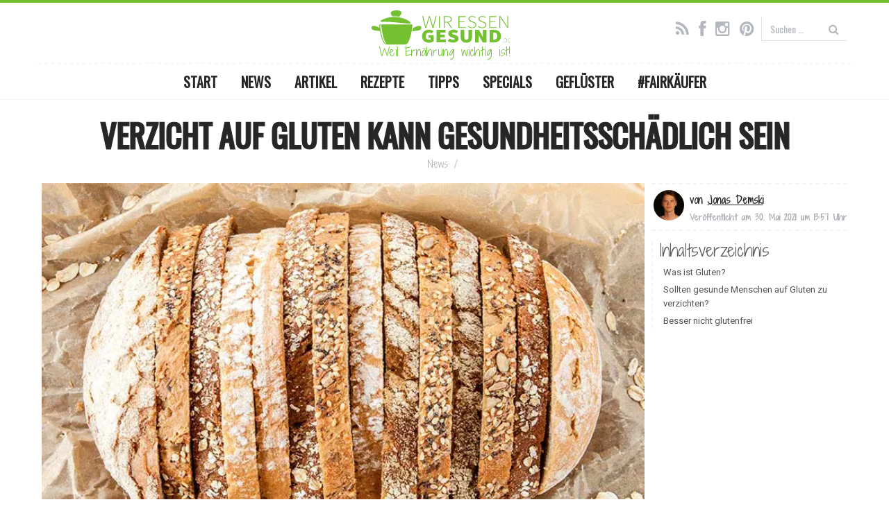

--- FILE ---
content_type: text/html; charset=UTF-8
request_url: https://www.wir-essen-gesund.de/verzicht-auf-gluten-gesundheitsschaedlich/
body_size: 23325
content:
<!DOCTYPE html><!--[if lt IE 7 ]><html class="no-js ie6" lang=de prefix="og: http://ogp.me/ns#"> <![endif]--><!--[if IE 7 ]><html class="no-js ie7" lang=de prefix="og: http://ogp.me/ns#"> <![endif]--><!--[if IE 8 ]><html class="no-js ie8" lang=de prefix="og: http://ogp.me/ns#"> <![endif]--><!--[if (gte IE 9)|!(IE)]><!--><html class="no-js" lang="de" prefix="og: http://ogp.me/ns#"><!--<![endif]--><head><script>var __ezHttpConsent={setByCat:function(src,tagType,attributes,category,force,customSetScriptFn=null){var setScript=function(){if(force||window.ezTcfConsent[category]){if(typeof customSetScriptFn==='function'){customSetScriptFn();}else{var scriptElement=document.createElement(tagType);scriptElement.src=src;attributes.forEach(function(attr){for(var key in attr){if(attr.hasOwnProperty(key)){scriptElement.setAttribute(key,attr[key]);}}});var firstScript=document.getElementsByTagName(tagType)[0];firstScript.parentNode.insertBefore(scriptElement,firstScript);}}};if(force||(window.ezTcfConsent&&window.ezTcfConsent.loaded)){setScript();}else if(typeof getEzConsentData==="function"){getEzConsentData().then(function(ezTcfConsent){if(ezTcfConsent&&ezTcfConsent.loaded){setScript();}else{console.error("cannot get ez consent data");force=true;setScript();}});}else{force=true;setScript();console.error("getEzConsentData is not a function");}},};</script>
<script>var ezTcfConsent=window.ezTcfConsent?window.ezTcfConsent:{loaded:false,store_info:false,develop_and_improve_services:false,measure_ad_performance:false,measure_content_performance:false,select_basic_ads:false,create_ad_profile:false,select_personalized_ads:false,create_content_profile:false,select_personalized_content:false,understand_audiences:false,use_limited_data_to_select_content:false,};function getEzConsentData(){return new Promise(function(resolve){document.addEventListener("ezConsentEvent",function(event){var ezTcfConsent=event.detail.ezTcfConsent;resolve(ezTcfConsent);});});}</script>
<script>if(typeof _setEzCookies!=='function'){function _setEzCookies(ezConsentData){var cookies=window.ezCookieQueue;for(var i=0;i<cookies.length;i++){var cookie=cookies[i];if(ezConsentData&&ezConsentData.loaded&&ezConsentData[cookie.tcfCategory]){document.cookie=cookie.name+"="+cookie.value;}}}}
window.ezCookieQueue=window.ezCookieQueue||[];if(typeof addEzCookies!=='function'){function addEzCookies(arr){window.ezCookieQueue=[...window.ezCookieQueue,...arr];}}
addEzCookies([{name:"ezoab_459395",value:"mod102-c; Path=/; Domain=wir-essen-gesund.de; Max-Age=7200",tcfCategory:"store_info",isEzoic:"true",},{name:"ezosuibasgeneris-1",value:"700d100f-e0f6-4f66-75d6-053b271bd2df; Path=/; Domain=wir-essen-gesund.de; Expires=Mon, 01 Feb 2027 03:42:03 UTC; Secure; SameSite=None",tcfCategory:"understand_audiences",isEzoic:"true",}]);if(window.ezTcfConsent&&window.ezTcfConsent.loaded){_setEzCookies(window.ezTcfConsent);}else if(typeof getEzConsentData==="function"){getEzConsentData().then(function(ezTcfConsent){if(ezTcfConsent&&ezTcfConsent.loaded){_setEzCookies(window.ezTcfConsent);}else{console.error("cannot get ez consent data");_setEzCookies(window.ezTcfConsent);}});}else{console.error("getEzConsentData is not a function");_setEzCookies(window.ezTcfConsent);}</script><script type="text/javascript" data-ezscrex='false' data-cfasync='false'>window._ezaq = Object.assign({"edge_cache_status":11,"edge_response_time":1049,"url":"https://www.wir-essen-gesund.de/verzicht-auf-gluten-gesundheitsschaedlich/"}, typeof window._ezaq !== "undefined" ? window._ezaq : {});</script><script type="text/javascript" data-ezscrex='false' data-cfasync='false'>window._ezaq = Object.assign({"ab_test_id":"mod102-c"}, typeof window._ezaq !== "undefined" ? window._ezaq : {});window.__ez=window.__ez||{};window.__ez.tf={};</script><script type="text/javascript" data-ezscrex='false' data-cfasync='false'>window.ezDisableAds = true;</script><meta charset="UTF-8"/>
<script data-ezscrex='false' data-cfasync='false' data-pagespeed-no-defer>var __ez=__ez||{};__ez.stms=Date.now();__ez.evt={};__ez.script={};__ez.ck=__ez.ck||{};__ez.template={};__ez.template.isOrig=true;window.__ezScriptHost="//www.ezojs.com";__ez.queue=__ez.queue||function(){var e=0,i=0,t=[],n=!1,o=[],r=[],s=!0,a=function(e,i,n,o,r,s,a){var l=arguments.length>7&&void 0!==arguments[7]?arguments[7]:window,d=this;this.name=e,this.funcName=i,this.parameters=null===n?null:w(n)?n:[n],this.isBlock=o,this.blockedBy=r,this.deleteWhenComplete=s,this.isError=!1,this.isComplete=!1,this.isInitialized=!1,this.proceedIfError=a,this.fWindow=l,this.isTimeDelay=!1,this.process=function(){f("... func = "+e),d.isInitialized=!0,d.isComplete=!0,f("... func.apply: "+e);var i=d.funcName.split("."),n=null,o=this.fWindow||window;i.length>3||(n=3===i.length?o[i[0]][i[1]][i[2]]:2===i.length?o[i[0]][i[1]]:o[d.funcName]),null!=n&&n.apply(null,this.parameters),!0===d.deleteWhenComplete&&delete t[e],!0===d.isBlock&&(f("----- F'D: "+d.name),m())}},l=function(e,i,t,n,o,r,s){var a=arguments.length>7&&void 0!==arguments[7]?arguments[7]:window,l=this;this.name=e,this.path=i,this.async=o,this.defer=r,this.isBlock=t,this.blockedBy=n,this.isInitialized=!1,this.isError=!1,this.isComplete=!1,this.proceedIfError=s,this.fWindow=a,this.isTimeDelay=!1,this.isPath=function(e){return"/"===e[0]&&"/"!==e[1]},this.getSrc=function(e){return void 0!==window.__ezScriptHost&&this.isPath(e)&&"banger.js"!==this.name?window.__ezScriptHost+e:e},this.process=function(){l.isInitialized=!0,f("... file = "+e);var i=this.fWindow?this.fWindow.document:document,t=i.createElement("script");t.src=this.getSrc(this.path),!0===o?t.async=!0:!0===r&&(t.defer=!0),t.onerror=function(){var e={url:window.location.href,name:l.name,path:l.path,user_agent:window.navigator.userAgent};"undefined"!=typeof _ezaq&&(e.pageview_id=_ezaq.page_view_id);var i=encodeURIComponent(JSON.stringify(e)),t=new XMLHttpRequest;t.open("GET","//g.ezoic.net/ezqlog?d="+i,!0),t.send(),f("----- ERR'D: "+l.name),l.isError=!0,!0===l.isBlock&&m()},t.onreadystatechange=t.onload=function(){var e=t.readyState;f("----- F'D: "+l.name),e&&!/loaded|complete/.test(e)||(l.isComplete=!0,!0===l.isBlock&&m())},i.getElementsByTagName("head")[0].appendChild(t)}},d=function(e,i){this.name=e,this.path="",this.async=!1,this.defer=!1,this.isBlock=!1,this.blockedBy=[],this.isInitialized=!0,this.isError=!1,this.isComplete=i,this.proceedIfError=!1,this.isTimeDelay=!1,this.process=function(){}};function c(e,i,n,s,a,d,c,u,f){var m=new l(e,i,n,s,a,d,c,f);!0===u?o[e]=m:r[e]=m,t[e]=m,h(m)}function h(e){!0!==u(e)&&0!=s&&e.process()}function u(e){if(!0===e.isTimeDelay&&!1===n)return f(e.name+" blocked = TIME DELAY!"),!0;if(w(e.blockedBy))for(var i=0;i<e.blockedBy.length;i++){var o=e.blockedBy[i];if(!1===t.hasOwnProperty(o))return f(e.name+" blocked = "+o),!0;if(!0===e.proceedIfError&&!0===t[o].isError)return!1;if(!1===t[o].isComplete)return f(e.name+" blocked = "+o),!0}return!1}function f(e){var i=window.location.href,t=new RegExp("[?&]ezq=([^&#]*)","i").exec(i);"1"===(t?t[1]:null)&&console.debug(e)}function m(){++e>200||(f("let's go"),p(o),p(r))}function p(e){for(var i in e)if(!1!==e.hasOwnProperty(i)){var t=e[i];!0===t.isComplete||u(t)||!0===t.isInitialized||!0===t.isError?!0===t.isError?f(t.name+": error"):!0===t.isComplete?f(t.name+": complete already"):!0===t.isInitialized&&f(t.name+": initialized already"):t.process()}}function w(e){return"[object Array]"==Object.prototype.toString.call(e)}return window.addEventListener("load",(function(){setTimeout((function(){n=!0,f("TDELAY -----"),m()}),5e3)}),!1),{addFile:c,addFileOnce:function(e,i,n,o,r,s,a,l,d){t[e]||c(e,i,n,o,r,s,a,l,d)},addDelayFile:function(e,i){var n=new l(e,i,!1,[],!1,!1,!0);n.isTimeDelay=!0,f(e+" ...  FILE! TDELAY"),r[e]=n,t[e]=n,h(n)},addFunc:function(e,n,s,l,d,c,u,f,m,p){!0===c&&(e=e+"_"+i++);var w=new a(e,n,s,l,d,u,f,p);!0===m?o[e]=w:r[e]=w,t[e]=w,h(w)},addDelayFunc:function(e,i,n){var o=new a(e,i,n,!1,[],!0,!0);o.isTimeDelay=!0,f(e+" ...  FUNCTION! TDELAY"),r[e]=o,t[e]=o,h(o)},items:t,processAll:m,setallowLoad:function(e){s=e},markLoaded:function(e){if(e&&0!==e.length){if(e in t){var i=t[e];!0===i.isComplete?f(i.name+" "+e+": error loaded duplicate"):(i.isComplete=!0,i.isInitialized=!0)}else t[e]=new d(e,!0);f("markLoaded dummyfile: "+t[e].name)}},logWhatsBlocked:function(){for(var e in t)!1!==t.hasOwnProperty(e)&&u(t[e])}}}();__ez.evt.add=function(e,t,n){e.addEventListener?e.addEventListener(t,n,!1):e.attachEvent?e.attachEvent("on"+t,n):e["on"+t]=n()},__ez.evt.remove=function(e,t,n){e.removeEventListener?e.removeEventListener(t,n,!1):e.detachEvent?e.detachEvent("on"+t,n):delete e["on"+t]};__ez.script.add=function(e){var t=document.createElement("script");t.src=e,t.async=!0,t.type="text/javascript",document.getElementsByTagName("head")[0].appendChild(t)};__ez.dot=__ez.dot||{};__ez.queue.addFileOnce('/detroitchicago/boise.js', '/detroitchicago/boise.js?gcb=195-3&cb=5', true, [], true, false, true, false);__ez.queue.addFileOnce('/parsonsmaize/abilene.js', '/parsonsmaize/abilene.js?gcb=195-3&cb=e80eca0cdb', true, [], true, false, true, false);__ez.queue.addFileOnce('/parsonsmaize/mulvane.js', '/parsonsmaize/mulvane.js?gcb=195-3&cb=e75e48eec0', true, ['/parsonsmaize/abilene.js'], true, false, true, false);__ez.queue.addFileOnce('/detroitchicago/birmingham.js', '/detroitchicago/birmingham.js?gcb=195-3&cb=539c47377c', true, ['/parsonsmaize/abilene.js'], true, false, true, false);</script>
<script data-ezscrex="false" type="text/javascript" data-cfasync="false">window._ezaq = Object.assign({"ad_cache_level":0,"adpicker_placement_cnt":0,"ai_placeholder_cache_level":0,"ai_placeholder_placement_cnt":-1,"article_category":"News","author":" ","domain":"wir-essen-gesund.de","domain_id":459395,"ezcache_level":0,"ezcache_skip_code":14,"has_bad_image":0,"has_bad_words":0,"is_sitespeed":0,"lt_cache_level":0,"publish_date":"2021-05-30","response_size":92186,"response_size_orig":86382,"response_time_orig":1011,"template_id":5,"url":"https://www.wir-essen-gesund.de/verzicht-auf-gluten-gesundheitsschaedlich/","word_count":0,"worst_bad_word_level":0}, typeof window._ezaq !== "undefined" ? window._ezaq : {});__ez.queue.markLoaded('ezaqBaseReady');</script>
<script type='text/javascript' data-ezscrex='false' data-cfasync='false'>
window.ezAnalyticsStatic = true;

function analyticsAddScript(script) {
	var ezDynamic = document.createElement('script');
	ezDynamic.type = 'text/javascript';
	ezDynamic.innerHTML = script;
	document.head.appendChild(ezDynamic);
}
function getCookiesWithPrefix() {
    var allCookies = document.cookie.split(';');
    var cookiesWithPrefix = {};

    for (var i = 0; i < allCookies.length; i++) {
        var cookie = allCookies[i].trim();

        for (var j = 0; j < arguments.length; j++) {
            var prefix = arguments[j];
            if (cookie.indexOf(prefix) === 0) {
                var cookieParts = cookie.split('=');
                var cookieName = cookieParts[0];
                var cookieValue = cookieParts.slice(1).join('=');
                cookiesWithPrefix[cookieName] = decodeURIComponent(cookieValue);
                break; // Once matched, no need to check other prefixes
            }
        }
    }

    return cookiesWithPrefix;
}
function productAnalytics() {
	var d = {"pr":[6],"omd5":"32d3fa5fb7fdefb210c85dd2d2b07e0e","nar":"risk score"};
	d.u = _ezaq.url;
	d.p = _ezaq.page_view_id;
	d.v = _ezaq.visit_uuid;
	d.ab = _ezaq.ab_test_id;
	d.e = JSON.stringify(_ezaq);
	d.ref = document.referrer;
	d.c = getCookiesWithPrefix('active_template', 'ez', 'lp_');
	if(typeof ez_utmParams !== 'undefined') {
		d.utm = ez_utmParams;
	}

	var dataText = JSON.stringify(d);
	var xhr = new XMLHttpRequest();
	xhr.open('POST','/ezais/analytics?cb=1', true);
	xhr.onload = function () {
		if (xhr.status!=200) {
            return;
		}

        if(document.readyState !== 'loading') {
            analyticsAddScript(xhr.response);
            return;
        }

        var eventFunc = function() {
            if(document.readyState === 'loading') {
                return;
            }
            document.removeEventListener('readystatechange', eventFunc, false);
            analyticsAddScript(xhr.response);
        };

        document.addEventListener('readystatechange', eventFunc, false);
	};
	xhr.setRequestHeader('Content-Type','text/plain');
	xhr.send(dataText);
}
__ez.queue.addFunc("productAnalytics", "productAnalytics", null, true, ['ezaqBaseReady'], false, false, false, true);
</script><base href="https://www.wir-essen-gesund.de/verzicht-auf-gluten-gesundheitsschaedlich/"/><meta name="viewport" content="width=device-width, user-scalable=no, initial-scale=1.0, minimum-scale=1.0, maximum-scale=1.0, shrink-to-fit=no"/><meta http-equiv="X-UA-Compatible" content="IE=edge,chrome=1"/><meta name="p:domain_verify" content="04c5e6696369d8fcd178ddc2ae447638"/><link href="https://fonts.googleapis.com/css?family=Oswald|Roboto:400,700|Shadows+Into+Light+Two" rel="stylesheet"/><link rel="icon" type="image/png" sizes="128x128" href="https://www.wir-essen-gesund.de/wp-content/themes/weg_v3-0-0/images/favicon.png"/><link rel="apple-touch-icon-precomposed" href="https://www.wir-essen-gesund.de/wp-content/themes/weg_v3-0-0/images/apple-touch-icon-precomposed.png"/><link rel="profile" href="http://gmpg.org/xfn/11"/><link rel="pingback" href="https://www.wir-essen-gesund.de/xmlrpc.php"/><!--[if lt IE 9]> <script src=/js/html5shiv.js></script> <script src=/js/respond.min.js></script> <![endif]--><meta name="robots" content="max-image-preview:large"/><style>img:is([sizes="auto" i], [sizes^="auto," i]){contain-intrinsic-size:3000px 1500px}</style><title>Verzicht auf Gluten kann gesundheitsschädlich sein - WirEssenGesund</title><link rel="canonical" href="https://www.wir-essen-gesund.de/verzicht-auf-gluten-gesundheitsschaedlich/"/><meta property="og:locale" content="de_DE"/><meta property="og:type" content="article"/><meta property="og:title" content="Verzicht auf Gluten kann gesundheitsschädlich sein - WirEssenGesund"/><meta property="og:description" content="Seit Jahrtausenden essen wir Brot, seit einigen Jahren kaufen es einige Menschen in der glutenfreien Variante. Sie glauben, dass glutenfrei besser ist. Doch gibt es einen Grund für Menschen, die nicht an einer Gluten-Unverträglichkeit leiden, auf Gluten zu verzichten? Was..."/><meta property="og:url" content="https://www.wir-essen-gesund.de/verzicht-auf-gluten-gesundheitsschaedlich/"/><meta property="og:site_name" content="WirEssenGesund"/><meta property="article:publisher" content="https://www.facebook.com/wiressengesund"/><meta property="article:tag" content="Gluten"/><meta property="article:section" content="News"/><meta property="article:published_time" content="2021-05-30T11:57:08+02:00"/><meta property="article:modified_time" content="2021-05-19T12:05:01+02:00"/><meta property="og:updated_time" content="2021-05-19T12:05:01+02:00"/><meta property="og:image" content="https://www.wir-essen-gesund.de/wp-content/uploads/2021/05/gluten-gesundheitsschaedlich.jpg"/><meta property="og:image:secure_url" content="https://www.wir-essen-gesund.de/wp-content/uploads/2021/05/gluten-gesundheitsschaedlich.jpg"/><meta property="og:image:width" content="800"/><meta property="og:image:height" content="533"/><meta property="og:image:alt" content="Verzicht auf Gluten kann gesundheitsschädlich sein"/><meta name="twitter:card" content="summary"/><meta name="twitter:description" content="Seit Jahrtausenden essen wir Brot, seit einigen Jahren kaufen es einige Menschen in der glutenfreien Variante. Sie glauben, dass glutenfrei besser ist. Doch gibt es einen Grund für Menschen, die nicht an einer Gluten-Unverträglichkeit leiden, auf Gluten zu verzichten? Was..."/><meta name="twitter:title" content="Verzicht auf Gluten kann gesundheitsschädlich sein - WirEssenGesund"/><meta name="twitter:site" content="@wiressengesund"/><meta name="twitter:image" content="https://www.wir-essen-gesund.de/wp-content/uploads/2021/05/gluten-gesundheitsschaedlich.jpg"/><meta name="twitter:creator" content="@wiressengesund"/> <script type="application/ld+json">{"@context":"https:\/\/schema.org","@type":"Organization","url":"https:\/\/www.wir-essen-gesund.de\/","sameAs":["https:\/\/www.facebook.com\/wiressengesund","https:\/\/www.instagram.com\/wiressengesund\/","https:\/\/twitter.com\/wiressengesund"],"@id":"https:\/\/www.wir-essen-gesund.de\/#organization","name":"WirEssenGesund.de","logo":"https:\/\/www.wir-essen-gesund.de\/wp-content\/themes\/weg_v3-0-0\/images\/wir-essen-gesund_publisher-logo.jpg"}</script> <link rel="alternate" type="application/rss+xml" title="WirEssenGesund » Feed" href="https://www.wir-essen-gesund.de/feed/"/><link rel="alternate" type="application/rss+xml" title="WirEssenGesund » Kommentar-Feed" href="https://www.wir-essen-gesund.de/comments/feed/"/><link rel="alternate" type="application/rss+xml" title="WirEssenGesund » Verzicht auf Gluten kann gesundheitsschädlich sein-Kommentar-Feed" href="https://www.wir-essen-gesund.de/verzicht-auf-gluten-gesundheitsschaedlich/feed/"/><link rel="stylesheet" href="https://www.wir-essen-gesund.de/wp-content/cache/minify/830be.css" media="all"/><style id="classic-theme-styles-inline-css">/*! This file is auto-generated */
.wp-block-button__link{color:#fff;background-color:#32373c;border-radius:9999px;box-shadow:none;text-decoration:none;padding:calc(.667em + 2px) calc(1.333em + 2px);font-size:1.125em}.wp-block-file__button{background:#32373c;color:#fff;text-decoration:none}</style><style id="global-styles-inline-css">/*<![CDATA[*/:root{--wp--preset--aspect-ratio--square:1;--wp--preset--aspect-ratio--4-3:4/3;--wp--preset--aspect-ratio--3-4:3/4;--wp--preset--aspect-ratio--3-2:3/2;--wp--preset--aspect-ratio--2-3:2/3;--wp--preset--aspect-ratio--16-9:16/9;--wp--preset--aspect-ratio--9-16:9/16;--wp--preset--color--black:#000;--wp--preset--color--cyan-bluish-gray:#abb8c3;--wp--preset--color--white:#fff;--wp--preset--color--pale-pink:#f78da7;--wp--preset--color--vivid-red:#cf2e2e;--wp--preset--color--luminous-vivid-orange:#ff6900;--wp--preset--color--luminous-vivid-amber:#fcb900;--wp--preset--color--light-green-cyan:#7bdcb5;--wp--preset--color--vivid-green-cyan:#00d084;--wp--preset--color--pale-cyan-blue:#8ed1fc;--wp--preset--color--vivid-cyan-blue:#0693e3;--wp--preset--color--vivid-purple:#9b51e0;--wp--preset--gradient--vivid-cyan-blue-to-vivid-purple:linear-gradient(135deg,rgba(6,147,227,1) 0%,rgb(155,81,224) 100%);--wp--preset--gradient--light-green-cyan-to-vivid-green-cyan:linear-gradient(135deg,rgb(122,220,180) 0%,rgb(0,208,130) 100%);--wp--preset--gradient--luminous-vivid-amber-to-luminous-vivid-orange:linear-gradient(135deg,rgba(252,185,0,1) 0%,rgba(255,105,0,1) 100%);--wp--preset--gradient--luminous-vivid-orange-to-vivid-red:linear-gradient(135deg,rgba(255,105,0,1) 0%,rgb(207,46,46) 100%);--wp--preset--gradient--very-light-gray-to-cyan-bluish-gray:linear-gradient(135deg,rgb(238,238,238) 0%,rgb(169,184,195) 100%);--wp--preset--gradient--cool-to-warm-spectrum:linear-gradient(135deg,rgb(74,234,220) 0%,rgb(151,120,209) 20%,rgb(207,42,186) 40%,rgb(238,44,130) 60%,rgb(251,105,98) 80%,rgb(254,248,76) 100%);--wp--preset--gradient--blush-light-purple:linear-gradient(135deg,rgb(255,206,236) 0%,rgb(152,150,240) 100%);--wp--preset--gradient--blush-bordeaux:linear-gradient(135deg,rgb(254,205,165) 0%,rgb(254,45,45) 50%,rgb(107,0,62) 100%);--wp--preset--gradient--luminous-dusk:linear-gradient(135deg,rgb(255,203,112) 0%,rgb(199,81,192) 50%,rgb(65,88,208) 100%);--wp--preset--gradient--pale-ocean:linear-gradient(135deg,rgb(255,245,203) 0%,rgb(182,227,212) 50%,rgb(51,167,181) 100%);--wp--preset--gradient--electric-grass:linear-gradient(135deg,rgb(202,248,128) 0%,rgb(113,206,126) 100%);--wp--preset--gradient--midnight:linear-gradient(135deg,rgb(2,3,129) 0%,rgb(40,116,252) 100%);--wp--preset--font-size--small:13px;--wp--preset--font-size--medium:20px;--wp--preset--font-size--large:36px;--wp--preset--font-size--x-large:42px;--wp--preset--spacing--20:0.44rem;--wp--preset--spacing--30:0.67rem;--wp--preset--spacing--40:1rem;--wp--preset--spacing--50:1.5rem;--wp--preset--spacing--60:2.25rem;--wp--preset--spacing--70:3.38rem;--wp--preset--spacing--80:5.06rem;--wp--preset--shadow--natural:6px 6px 9px rgba(0, 0, 0, 0.2);--wp--preset--shadow--deep:12px 12px 50px rgba(0, 0, 0, 0.4);--wp--preset--shadow--sharp:6px 6px 0px rgba(0, 0, 0, 0.2);--wp--preset--shadow--outlined:6px 6px 0px -3px rgba(255, 255, 255, 1), 6px 6px rgba(0, 0, 0, 1);--wp--preset--shadow--crisp:6px 6px 0px rgba(0, 0, 0, 1)}:where(.is-layout-flex){gap:0.5em}:where(.is-layout-grid){gap:0.5em}body .is-layout-flex{display:flex}.is-layout-flex{flex-wrap:wrap;align-items:center}.is-layout-flex>:is(*,div){margin:0}body .is-layout-grid{display:grid}.is-layout-grid>:is(*,div){margin:0}:where(.wp-block-columns.is-layout-flex){gap:2em}:where(.wp-block-columns.is-layout-grid){gap:2em}:where(.wp-block-post-template.is-layout-flex){gap:1.25em}:where(.wp-block-post-template.is-layout-grid){gap:1.25em}.has-black-color{color:var(--wp--preset--color--black) !important}.has-cyan-bluish-gray-color{color:var(--wp--preset--color--cyan-bluish-gray) !important}.has-white-color{color:var(--wp--preset--color--white) !important}.has-pale-pink-color{color:var(--wp--preset--color--pale-pink) !important}.has-vivid-red-color{color:var(--wp--preset--color--vivid-red) !important}.has-luminous-vivid-orange-color{color:var(--wp--preset--color--luminous-vivid-orange) !important}.has-luminous-vivid-amber-color{color:var(--wp--preset--color--luminous-vivid-amber) !important}.has-light-green-cyan-color{color:var(--wp--preset--color--light-green-cyan) !important}.has-vivid-green-cyan-color{color:var(--wp--preset--color--vivid-green-cyan) !important}.has-pale-cyan-blue-color{color:var(--wp--preset--color--pale-cyan-blue) !important}.has-vivid-cyan-blue-color{color:var(--wp--preset--color--vivid-cyan-blue) !important}.has-vivid-purple-color{color:var(--wp--preset--color--vivid-purple) !important}.has-black-background-color{background-color:var(--wp--preset--color--black) !important}.has-cyan-bluish-gray-background-color{background-color:var(--wp--preset--color--cyan-bluish-gray) !important}.has-white-background-color{background-color:var(--wp--preset--color--white) !important}.has-pale-pink-background-color{background-color:var(--wp--preset--color--pale-pink) !important}.has-vivid-red-background-color{background-color:var(--wp--preset--color--vivid-red) !important}.has-luminous-vivid-orange-background-color{background-color:var(--wp--preset--color--luminous-vivid-orange) !important}.has-luminous-vivid-amber-background-color{background-color:var(--wp--preset--color--luminous-vivid-amber) !important}.has-light-green-cyan-background-color{background-color:var(--wp--preset--color--light-green-cyan) !important}.has-vivid-green-cyan-background-color{background-color:var(--wp--preset--color--vivid-green-cyan) !important}.has-pale-cyan-blue-background-color{background-color:var(--wp--preset--color--pale-cyan-blue) !important}.has-vivid-cyan-blue-background-color{background-color:var(--wp--preset--color--vivid-cyan-blue) !important}.has-vivid-purple-background-color{background-color:var(--wp--preset--color--vivid-purple) !important}.has-black-border-color{border-color:var(--wp--preset--color--black) !important}.has-cyan-bluish-gray-border-color{border-color:var(--wp--preset--color--cyan-bluish-gray) !important}.has-white-border-color{border-color:var(--wp--preset--color--white) !important}.has-pale-pink-border-color{border-color:var(--wp--preset--color--pale-pink) !important}.has-vivid-red-border-color{border-color:var(--wp--preset--color--vivid-red) !important}.has-luminous-vivid-orange-border-color{border-color:var(--wp--preset--color--luminous-vivid-orange) !important}.has-luminous-vivid-amber-border-color{border-color:var(--wp--preset--color--luminous-vivid-amber) !important}.has-light-green-cyan-border-color{border-color:var(--wp--preset--color--light-green-cyan) !important}.has-vivid-green-cyan-border-color{border-color:var(--wp--preset--color--vivid-green-cyan) !important}.has-pale-cyan-blue-border-color{border-color:var(--wp--preset--color--pale-cyan-blue) !important}.has-vivid-cyan-blue-border-color{border-color:var(--wp--preset--color--vivid-cyan-blue) !important}.has-vivid-purple-border-color{border-color:var(--wp--preset--color--vivid-purple) !important}.has-vivid-cyan-blue-to-vivid-purple-gradient-background{background:var(--wp--preset--gradient--vivid-cyan-blue-to-vivid-purple) !important}.has-light-green-cyan-to-vivid-green-cyan-gradient-background{background:var(--wp--preset--gradient--light-green-cyan-to-vivid-green-cyan) !important}.has-luminous-vivid-amber-to-luminous-vivid-orange-gradient-background{background:var(--wp--preset--gradient--luminous-vivid-amber-to-luminous-vivid-orange) !important}.has-luminous-vivid-orange-to-vivid-red-gradient-background{background:var(--wp--preset--gradient--luminous-vivid-orange-to-vivid-red) !important}.has-very-light-gray-to-cyan-bluish-gray-gradient-background{background:var(--wp--preset--gradient--very-light-gray-to-cyan-bluish-gray) !important}.has-cool-to-warm-spectrum-gradient-background{background:var(--wp--preset--gradient--cool-to-warm-spectrum) !important}.has-blush-light-purple-gradient-background{background:var(--wp--preset--gradient--blush-light-purple) !important}.has-blush-bordeaux-gradient-background{background:var(--wp--preset--gradient--blush-bordeaux) !important}.has-luminous-dusk-gradient-background{background:var(--wp--preset--gradient--luminous-dusk) !important}.has-pale-ocean-gradient-background{background:var(--wp--preset--gradient--pale-ocean) !important}.has-electric-grass-gradient-background{background:var(--wp--preset--gradient--electric-grass) !important}.has-midnight-gradient-background{background:var(--wp--preset--gradient--midnight) !important}.has-small-font-size{font-size:var(--wp--preset--font-size--small) !important}.has-medium-font-size{font-size:var(--wp--preset--font-size--medium) !important}.has-large-font-size{font-size:var(--wp--preset--font-size--large) !important}.has-x-large-font-size{font-size:var(--wp--preset--font-size--x-large) !important}:where(.wp-block-post-template.is-layout-flex){gap:1.25em}:where(.wp-block-post-template.is-layout-grid){gap:1.25em}:where(.wp-block-columns.is-layout-flex){gap:2em}:where(.wp-block-columns.is-layout-grid){gap:2em}:root :where(.wp-block-pullquote){font-size:1.5em;line-height:1.6}/*]]>*/</style><link rel="stylesheet" href="https://www.wir-essen-gesund.de/wp-content/cache/minify/f9023.css" media="all"/> <script src="https://www.wir-essen-gesund.de/wp-includes/js/jquery/jquery.min.js?ver=3.7.1" id="jquery-core-js"></script> <script src="https://www.wir-essen-gesund.de/wp-includes/js/jquery/jquery-migrate.min.js?ver=3.4.1" id="jquery-migrate-js"></script> <script src="https://www.wir-essen-gesund.de/wp-content/themes/weg_v3-0-0/js/modernizr.custom.js?ver=2.6.2" id="modernizr-js"></script> <script src="https://www.wir-essen-gesund.de/wp-content/themes/weg_v3-0-0/js/magnific.min.js?ver=0.9.4" id="magnific-js"></script> <script src="https://www.wir-essen-gesund.de/wp-content/themes/weg_v3-0-0/js/bootstrap.js?ver=6.8.3" id="bootstrap-script-js"></script> <script src="https://www.wir-essen-gesund.de/wp-content/themes/weg_v3-0-0/js/hover.zoom.js?ver=6.8.3" id="hover-script-js"></script> <script src="https://www.wir-essen-gesund.de/wp-content/themes/weg_v3-0-0/js/main.js?ver=6.8.3" id="main-script-js"></script> <link rel="https://api.w.org/" href="https://www.wir-essen-gesund.de/wp-json/"/><link rel="alternate" title="JSON" type="application/json" href="https://www.wir-essen-gesund.de/wp-json/wp/v2/posts/24417"/><link rel="EditURI" type="application/rsd+xml" title="RSD" href="https://www.wir-essen-gesund.de/xmlrpc.php?rsd"/><link rel="shortlink" href="https://www.wir-essen-gesund.de/?p=24417"/><link rel="alternate" title="oEmbed (JSON)" type="application/json+oembed" href="https://www.wir-essen-gesund.de/wp-json/oembed/1.0/embed?url=https%3A%2F%2Fwww.wir-essen-gesund.de%2Fverzicht-auf-gluten-gesundheitsschaedlich%2F"/><link rel="alternate" title="oEmbed (XML)" type="text/xml+oembed" href="https://www.wir-essen-gesund.de/wp-json/oembed/1.0/embed?url=https%3A%2F%2Fwww.wir-essen-gesund.de%2Fverzicht-auf-gluten-gesundheitsschaedlich%2F&amp;format=xml"/><style>.mr-custom-full-star{background:url() no-repeat;width:34px;height:34px;background-size:34px 34px;image-rendering:-moz-crisp-edges;display:inline-block}.mr-custom-half-star{background:url() no-repeat;width:34px;height:34px;background-size:34px 34px;image-rendering:-moz-crisp-edges;display:inline-block}.mr-custom-empty-star{background:url() no-repeat;width:34px;height:34px;background-size:34px 34px;image-rendering:-moz-crisp-edges;display:inline-block}.mr-custom-hover-star{background:url() no-repeat;width:34px;height:34px;background-size:34px 34px;image-rendering:-moz-crisp-edges;display:inline-block}.mr-star-hover{color:#ffba00 !important}.mr-star-full,.mr-star-half,.mr-star-empty{color:#ffd700}.mr-error{color:#EC6464}</style> <script>jQuery(document).ready(function($){$("a[rel='magnific']").magnificPopup({type:'image'});});</script>  <script src="//get.mirando.de/mirando.js#a=17630558&amp;as=1&amp;at=100" async=""></script> <script type='text/javascript'>
var ezoTemplate = 'orig_site';
var ezouid = '1';
var ezoFormfactor = '1';
</script><script data-ezscrex="false" type='text/javascript'>
var soc_app_id = '0';
var did = 459395;
var ezdomain = 'wir-essen-gesund.de';
var ezoicSearchable = 1;
</script></head><body class="wp-singular post-template post-template-single-news post-template-single-news-php single single-post postid-24417 single-format-standard wp-theme-weg_v3-0-0" itemscope="" itemtype="http://schema.org/WebPage"> <script>if(!("gdprAppliesGlobally"in window)){window.gdprAppliesGlobally=true}if(!("cmp_id"in window)||window.cmp_id<1){window.cmp_id=0}if(!("cmp_cdid"in window)){window.cmp_cdid="c4a1019201297"}if(!("cmp_params"in window)){window.cmp_params=""}if(!("cmp_host"in window)){window.cmp_host="d.delivery.consentmanager.net"}if(!("cmp_cdn"in window)){window.cmp_cdn="cdn.consentmanager.net"}if(!("cmp_proto"in window)){window.cmp_proto="https:"}if(!("cmp_codesrc"in window)){window.cmp_codesrc="1"}window.cmp_getsupportedLangs=function(){var b=["DE","EN","FR","IT","NO","DA","FI","ES","PT","RO","BG","ET","EL","GA","HR","LV","LT","MT","NL","PL","SV","SK","SL","CS","HU","RU","SR","ZH","TR","UK","AR","BS"];if("cmp_customlanguages"in window){for(var a=0;a<window.cmp_customlanguages.length;a++){b.push(window.cmp_customlanguages[a].l.toUpperCase())}}return b};window.cmp_getRTLLangs=function(){var a=["AR"];if("cmp_customlanguages"in window){for(var b=0;b<window.cmp_customlanguages.length;b++){if("r"in window.cmp_customlanguages[b]&&window.cmp_customlanguages[b].r){a.push(window.cmp_customlanguages[b].l)}}}return a};window.cmp_getlang=function(j){if(typeof(j)!="boolean"){j=true}if(j&&typeof(cmp_getlang.usedlang)=="string"&&cmp_getlang.usedlang!==""){return cmp_getlang.usedlang}var g=window.cmp_getsupportedLangs();var c=[];var f=location.hash;var e=location.search;var a="languages"in navigator?navigator.languages:[];if(f.indexOf("cmplang=")!=-1){c.push(f.substr(f.indexOf("cmplang=")+8,2).toUpperCase())}else{if(e.indexOf("cmplang=")!=-1){c.push(e.substr(e.indexOf("cmplang=")+8,2).toUpperCase())}else{if("cmp_setlang"in window&&window.cmp_setlang!=""){c.push(window.cmp_setlang.toUpperCase())}else{if(a.length>0){for(var d=0;d<a.length;d++){c.push(a[d])}}}}}if("language"in navigator){c.push(navigator.language)}if("userLanguage"in navigator){c.push(navigator.userLanguage)}var h="";for(var d=0;d<c.length;d++){var b=c[d].toUpperCase();if(g.indexOf(b)!=-1){h=b;break}if(b.indexOf("-")!=-1){b=b.substr(0,2)}if(g.indexOf(b)!=-1){h=b;break}}if(h==""&&typeof(cmp_getlang.defaultlang)=="string"&&cmp_getlang.defaultlang!==""){return cmp_getlang.defaultlang}else{if(h==""){h="EN"}}h=h.toUpperCase();return h};(function(){var u=document;var v=u.getElementsByTagName;var h=window;var o="";var b="_en";if("cmp_getlang"in h){o=h.cmp_getlang().toLowerCase();if("cmp_customlanguages"in h){for(var q=0;q<h.cmp_customlanguages.length;q++){if(h.cmp_customlanguages[q].l.toUpperCase()==o.toUpperCase()){o="en";break}}}b="_"+o}function x(i,e){var w="";i+="=";var s=i.length;var d=location;if(d.hash.indexOf(i)!=-1){w=d.hash.substr(d.hash.indexOf(i)+s,9999)}else{if(d.search.indexOf(i)!=-1){w=d.search.substr(d.search.indexOf(i)+s,9999)}else{return e}}if(w.indexOf("&")!=-1){w=w.substr(0,w.indexOf("&"))}return w}var k=("cmp_proto"in h)?h.cmp_proto:"https:";if(k!="http:"&&k!="https:"){k="https:"}var g=("cmp_ref"in h)?h.cmp_ref:location.href;var j=u.createElement("script");j.setAttribute("data-cmp-ab","1");var c=x("cmpdesign","cmp_design"in h?h.cmp_design:"");var f=x("cmpregulationkey","cmp_regulationkey"in h?h.cmp_regulationkey:"");var r=x("cmpgppkey","cmp_gppkey"in h?h.cmp_gppkey:"");var n=x("cmpatt","cmp_att"in h?h.cmp_att:"");j.src=k+"//"+h.cmp_host+"/delivery/cmp.php?"+("cmp_id"in h&&h.cmp_id>0?"id="+h.cmp_id:"")+("cmp_cdid"in h?"&cdid="+h.cmp_cdid:"")+"&h="+encodeURIComponent(g)+(c!=""?"&cmpdesign="+encodeURIComponent(c):"")+(f!=""?"&cmpregulationkey="+encodeURIComponent(f):"")+(r!=""?"&cmpgppkey="+encodeURIComponent(r):"")+(n!=""?"&cmpatt="+encodeURIComponent(n):"")+("cmp_params"in h?"&"+h.cmp_params:"")+(u.cookie.length>0?"&__cmpfcc=1":"")+"&l="+o.toLowerCase()+"&o="+(new Date()).getTime();j.type="text/javascript";j.async=true;if(u.currentScript&&u.currentScript.parentElement){u.currentScript.parentElement.appendChild(j)}else{if(u.body){u.body.appendChild(j)}else{var t=v("body");if(t.length==0){t=v("div")}if(t.length==0){t=v("span")}if(t.length==0){t=v("ins")}if(t.length==0){t=v("script")}if(t.length==0){t=v("head")}if(t.length>0){t[0].appendChild(j)}}}var m="js";var p=x("cmpdebugunminimized","cmpdebugunminimized"in h?h.cmpdebugunminimized:0)>0?"":".min";var a=x("cmpdebugcoverage","cmp_debugcoverage"in h?h.cmp_debugcoverage:"");if(a=="1"){m="instrumented";p=""}var j=u.createElement("script");j.src=k+"//"+h.cmp_cdn+"/delivery/"+m+"/cmp"+b+p+".js";j.type="text/javascript";j.setAttribute("data-cmp-ab","1");j.async=true;if(u.currentScript&&u.currentScript.parentElement){u.currentScript.parentElement.appendChild(j)}else{if(u.body){u.body.appendChild(j)}else{var t=v("body");if(t.length==0){t=v("div")}if(t.length==0){t=v("span")}if(t.length==0){t=v("ins")}if(t.length==0){t=v("script")}if(t.length==0){t=v("head")}if(t.length>0){t[0].appendChild(j)}}}})();window.cmp_addFrame=function(b){if(!window.frames[b]){if(document.body){var a=document.createElement("iframe");a.style.cssText="display:none";if("cmp_cdn"in window&&"cmp_ultrablocking"in window&&window.cmp_ultrablocking>0){a.src="//"+window.cmp_cdn+"/delivery/empty.html"}a.name=b;a.setAttribute("title","Intentionally hidden, please ignore");a.setAttribute("role","none");a.setAttribute("tabindex","-1");document.body.appendChild(a)}else{window.setTimeout(window.cmp_addFrame,10,b)}}};window.cmp_rc=function(h){var b=document.cookie;var f="";var d=0;while(b!=""&&d<100){d++;while(b.substr(0,1)==" "){b=b.substr(1,b.length)}var g=b.substring(0,b.indexOf("="));if(b.indexOf(";")!=-1){var c=b.substring(b.indexOf("=")+1,b.indexOf(";"))}else{var c=b.substr(b.indexOf("=")+1,b.length)}if(h==g){f=c}var e=b.indexOf(";")+1;if(e==0){e=b.length}b=b.substring(e,b.length)}return(f)};window.cmp_stub=function(){var a=arguments;__cmp.a=__cmp.a||[];if(!a.length){return __cmp.a}else{if(a[0]==="ping"){if(a[1]===2){a[2]({gdprApplies:gdprAppliesGlobally,cmpLoaded:false,cmpStatus:"stub",displayStatus:"hidden",apiVersion:"2.0",cmpId:31},true)}else{a[2](false,true)}}else{if(a[0]==="getUSPData"){a[2]({version:1,uspString:window.cmp_rc("")},true)}else{if(a[0]==="getTCData"){__cmp.a.push([].slice.apply(a))}else{if(a[0]==="addEventListener"||a[0]==="removeEventListener"){__cmp.a.push([].slice.apply(a))}else{if(a.length==4&&a[3]===false){a[2]({},false)}else{__cmp.a.push([].slice.apply(a))}}}}}}};window.cmp_gpp_ping=function(){return{gppVersion:"1.0",cmpStatus:"stub",cmpDisplayStatus:"hidden",supportedAPIs:["tcfca","usnat","usca","usva","usco","usut","usct"],cmpId:31}};window.cmp_gppstub=function(){var a=arguments;__gpp.q=__gpp.q||[];if(!a.length){return __gpp.q}var g=a[0];var f=a.length>1?a[1]:null;var e=a.length>2?a[2]:null;if(g==="ping"){return window.cmp_gpp_ping()}else{if(g==="addEventListener"){__gpp.e=__gpp.e||[];if(!("lastId"in __gpp)){__gpp.lastId=0}__gpp.lastId++;var c=__gpp.lastId;__gpp.e.push({id:c,callback:f});return{eventName:"listenerRegistered",listenerId:c,data:true,pingData:window.cmp_gpp_ping()}}else{if(g==="removeEventListener"){var h=false;__gpp.e=__gpp.e||[];for(var d=0;d<__gpp.e.length;d++){if(__gpp.e[d].id==e){__gpp.e[d].splice(d,1);h=true;break}}return{eventName:"listenerRemoved",listenerId:e,data:h,pingData:window.cmp_gpp_ping()}}else{if(g==="getGPPData"){return{sectionId:3,gppVersion:1,sectionList:[],applicableSections:[0],gppString:"",pingData:window.cmp_gpp_ping()}}else{if(g==="hasSection"||g==="getSection"||g==="getField"){return null}else{__gpp.q.push([].slice.apply(a))}}}}}};window.cmp_msghandler=function(d){var a=typeof d.data==="string";try{var c=a?JSON.parse(d.data):d.data}catch(f){var c=null}if(typeof(c)==="object"&&c!==null&&"__cmpCall"in c){var b=c.__cmpCall;window.__cmp(b.command,b.parameter,function(h,g){var e={__cmpReturn:{returnValue:h,success:g,callId:b.callId}};d.source.postMessage(a?JSON.stringify(e):e,"*")})}if(typeof(c)==="object"&&c!==null&&"__uspapiCall"in c){var b=c.__uspapiCall;window.__uspapi(b.command,b.version,function(h,g){var e={__uspapiReturn:{returnValue:h,success:g,callId:b.callId}};d.source.postMessage(a?JSON.stringify(e):e,"*")})}if(typeof(c)==="object"&&c!==null&&"__tcfapiCall"in c){var b=c.__tcfapiCall;window.__tcfapi(b.command,b.version,function(h,g){var e={__tcfapiReturn:{returnValue:h,success:g,callId:b.callId}};d.source.postMessage(a?JSON.stringify(e):e,"*")},b.parameter)}if(typeof(c)==="object"&&c!==null&&"__gppCall"in c){var b=c.__gppCall;window.__gpp(b.command,function(h,g){var e={__gppReturn:{returnValue:h,success:g,callId:b.callId}};d.source.postMessage(a?JSON.stringify(e):e,"*")},"parameter"in b?b.parameter:null,"version"in b?b.version:1)}};window.cmp_setStub=function(a){if(!(a in window)||(typeof(window[a])!=="function"&&typeof(window[a])!=="object"&&(typeof(window[a])==="undefined"||window[a]!==null))){window[a]=window.cmp_stub;window[a].msgHandler=window.cmp_msghandler;window.addEventListener("message",window.cmp_msghandler,false)}};window.cmp_setGppStub=function(a){if(!(a in window)||(typeof(window[a])!=="function"&&typeof(window[a])!=="object"&&(typeof(window[a])==="undefined"||window[a]!==null))){window[a]=window.cmp_gppstub;window[a].msgHandler=window.cmp_msghandler;window.addEventListener("message",window.cmp_msghandler,false)}};window.cmp_addFrame("__cmpLocator");if(!("cmp_disableusp"in window)||!window.cmp_disableusp){window.cmp_addFrame("__uspapiLocator")}if(!("cmp_disabletcf"in window)||!window.cmp_disabletcf){window.cmp_addFrame("__tcfapiLocator")}if(!("cmp_disablegpp"in window)||!window.cmp_disablegpp){window.cmp_addFrame("__gppLocator")}window.cmp_setStub("__cmp");if(!("cmp_disabletcf"in window)||!window.cmp_disabletcf){window.cmp_setStub("__tcfapi")}if(!("cmp_disableusp"in window)||!window.cmp_disableusp){window.cmp_setStub("__uspapi")}if(!("cmp_disablegpp"in window)||!window.cmp_disablegpp){window.cmp_setGppStub("__gpp")};</script> <header id="main-header" role="banner"><div id="main-nav-container" class="navbar navbar-inverse navbar-fixed-top"><div class="container"><div class="row above-main-nav"><div class="col-lg-4 col-md-4 col-sm-4 col-xs-3"> <a href="#" onclick="return false;" id="sticky-btn" class="sticky-menu-btn"><p class="sticky-btn-open"><i class="fa fa-bars" aria-hidden="true"></i> <span>Menü</span></p><p class="sticky-btn-close"><i class="fa fa-times" aria-hidden="true"></i> <span>Schließen</span></p> </a> <a href="#" onclick="return false;" id="mobile-btn" class="sticky-menu-btn"><p class="sticky-btn-open"><i class="fa fa-bars" aria-hidden="true"></i></p><p class="sticky-btn-close"><i class="fa fa-times" aria-hidden="true"></i></p> </a></div><div class="col-lg-4 col-md-4 col-sm-4 col-xs-6"><div id="brand"> <a href="https://www.wir-essen-gesund.de/" title="WirEssenGesund.de - Gesunde Ernährung &amp; leckere Rezepte" rel="home"> <img class="brand_image bimg_desk" src="https://www.wir-essen-gesund.de/wp-content/themes/weg_v3-0-0/images/wir-essen-gesund-logo_gruen.svg" alt="WirEssenGesund.de - Gesunde Ernährung &amp; leckere Rezepte"/> <img class="brand_image bimg_mob" src="https://www.wir-essen-gesund.de/wp-content/themes/weg_v3-0-0/images/wir-essen-gesund-logo_weiss.svg" alt="WirEssenGesund.de - Gesunde Ernährung &amp; leckere Rezepte"/><p class="brand_slogan">Weil Ernährung wichtig ist!</p> </a></div></div><div class="col-lg-4 col-md-4 col-sm-4 col-xs-3"><div class="socsearch-out"><div id="main-nav-soc" class="nav-soc"> <a class="nav-soc-1" href="https://www.wir-essen-gesund.de/feed/" target="_blank" onclick="ga(&#39;send&#39;, &#39;event&#39;, &#39;SocialLinks&#39;, &#39;RSS&#39;, &#39;Header&#39;);" title="Abonniere unseren RSS-Feed"><i class="fa fa-rss" aria-hidden="true"></i></a> <a class="nav-soc-2" href="https://www.facebook.com/WirEssenGesund.de/" target="_blank" rel="nofollow" onclick="ga(&#39;send&#39;, &#39;event&#39;, &#39;SocialLinks&#39;, &#39;Facebook&#39;, &#39;Header&#39;);" title="WirEssenGesund auf Facebook"><i class="fa fa-facebook" aria-hidden="true"></i></a> <a class="nav-soc-3" href="https://www.instagram.com/wiressengesund.de/" target="_blank" rel="nofollow" onclick="ga(&#39;send&#39;, &#39;event&#39;, &#39;SocialLinks&#39;, &#39;Instagram&#39;, &#39;Header&#39;);" title="Unsere leckersten Fotos auf Instagram"><i class="fa fa-instagram" aria-hidden="true"></i></a> <a class="nav-soc-4" href="https://www.pinterest.de/WirEssenGesund/" target="_blank" rel="nofollow" onclick="ga(&#39;send&#39;, &#39;event&#39;, &#39;SocialLinks&#39;, &#39;Pinterest&#39;, &#39;Header&#39;);" title="Wir kochen auf Pinterest"><i class="fa fa-pinterest" aria-hidden="true"></i></a></div><form method="get" id="main-nav-search" class="form-inline nav-search" action="https://www.wir-essen-gesund.de/" role="search"><div class="form-group"> <input type="text" class="form-control search-query" name="s" id="search" placeholder="Suchen …"/></div> <button type="submit" class="btn btn-default" id="searchsubmit" value="Search"> <i class="fa fa-search" aria-hidden="true"></i> </button></form></div></div><div style="clear:both;"></div></div><div class="row"><div class="col-lg-12 main-nav-col"><div class="navbar-collapse collapse navbar-responsive-collapse"><div class="main-search-mobile"><form method="get" class="form-inline nav-search-mobile" action="https://www.wir-essen-gesund.de/" role="search"><div class="form-group"> <input type="text" class="form-control search-query" name="s" id="search" placeholder="Suchst du etwas?"/></div></form></div><nav itemscope="itemscope" itemtype="http://schema.org/SiteNavigationElement"><ul id="menu-main-menu" class="nav navbar-nav"> <li class="menu-item"> <a href="https://www.wir-essen-gesund.de" title="Leckere Rezepte &amp; gesunde Ernährung auf WirEssenGesund.de">Start</a> </li> <li class="menu-item weg_submenu_link"> <a class="weg_subitem_active" href="https://www.wir-essen-gesund.de/news/" title="Ernährungsnews">News</a><div data-class="sub_1" class="weg_subitem_active_mob"><i class="fa fa-chevron-right" aria-hidden="true"></i></div><div class="weg_submenu sub_1 row"><div class="weg_subitem_close_mob"><i class="fa fa-chevron-left" aria-hidden="true"></i> Zurück</div><div class="col-lg-3 col-md-3 col-sm-3 col-xs-12"> <strong class="weg_sub_topic">Unsere News abonnieren?</strong><ul class="weg_sub_katag"> <li><a href="http://cloud.feedly.com/#subscription%2Ffeed%2Fhttp%3A%2F%2Fwww.wir-essen-gesund.de%2Ffeed%2F" target="_blank" rel="nofollow" title="WirEssenGesund auf Feedly" onclick="ga(&#39;send&#39;, &#39;event&#39;, &#39;FollowButtons&#39;, &#39;Feedly&#39;, &#39;Submenu&#39;);"><i class="fa fa-rss" aria-hidden="true"></i> Feedly</a></li> <li><a href="https://www.bloglovin.com/blogs/wiressengesund-13400861" target="_blank" rel="nofollow" title="WirEssenGesund auf Bloglovin" onclick="ga(&#39;send&#39;, &#39;event&#39;, &#39;FollowButtons&#39;, &#39;Bloglovin&#39;, &#39;Submenu&#39;);"><i class="fa fa-rss" aria-hidden="true"></i> Bloglovin</a></li></ul></div><div class="col-lg-9 col-md-9 col-sm-9 col-xs-12"><div class="weg_sub_el_container"> <strong class="weg_sub_topic">News zu unserer Ernährung</strong><ul class="weg_sub_el"> <li><a href="https://www.wir-essen-gesund.de/deswegen-steigen-die-lebensmittelpreise/" title="Deswegen steigen die Lebensmittelpreise"><img width="300" height="200" src="https://www.wir-essen-gesund.de/wp-content/uploads/2022/05/Preise-steigen-300x200.jpg" class="attachment-medium size-medium wp-post-image" alt="Deswegen steigen die Lebensmittelpreise" decoding="async" fetchpriority="high"/> <strong>Deswegen steigen die Lebensmittelpreise</strong></a></li><li><a href="https://www.wir-essen-gesund.de/steigen-die-fleischpreise-so-bleibt-die-qualitaet-auf-der-strecke/" title="Steigen die Fleischpreise, so bleibt die Qualität auf der Strecke"><img width="300" height="200" src="https://www.wir-essen-gesund.de/wp-content/uploads/2022/05/Fleischpreise-300x200.jpg" class="attachment-medium size-medium wp-post-image" alt="Fleischpreise" decoding="async"/> <strong>Steigen die Fleischpreise, so bleibt die Qualität auf der ...</strong></a></li></ul></div><div class="weg_sub_el_container"> <strong class="weg_sub_topic">Neuigkeiten, die euch bewegen</strong><ul class="weg_sub_el"></ul></div></div></div> </li> <li class="menu-item weg_submenu_link"> <a class="weg_subitem_active" href="https://www.wir-essen-gesund.de/gesunde-ernaehrung/" title="Artikel">Artikel</a><div data-class="sub_2" class="weg_subitem_active_mob"><i class="fa fa-chevron-right" aria-hidden="true"></i></div><div class="weg_submenu sub_2 row"><div class="weg_subitem_close_mob"><i class="fa fa-chevron-left" aria-hidden="true"></i> Zurück</div><div class="col-lg-3 col-md-3 col-sm-3 col-xs-12"> <strong class="weg_sub_topic">Worüber wir schreiben?</strong><ul class="weg_sub_katag"> <li><a href="https://www.wir-essen-gesund.de/gesunde-ernaehrung/" title="Gesunde Ernährung">Gesunde Ernährung</a></li> <li><a href="https://www.wir-essen-gesund.de/abnehmen/" title="Gesund und richtig abnehmen">Richtig Abnehmen</a></li> <li><a href="https://www.wir-essen-gesund.de/bewegung/" title="Bewegung und Sport für unsere Gesundheit">Bewegung &amp; Sport</a></li> <li><a href="https://www.wir-essen-gesund.de/umwelt/" title="Umwelt und Nachhaltigkeit">Umwelt &amp; Nachhaltigkeit</a></li> <li><a href="https://www.wir-essen-gesund.de/gesellschaft/" title="Mensch und Gesellschaft">Mensch &amp; Gesellschaft</a></li></ul></div><div class="col-lg-9 col-md-9 col-sm-9 col-xs-12"><div class="weg_sub_el_container"> <strong class="weg_sub_topic">Neue Artikel</strong><ul class="weg_sub_el"> <li><a href="https://www.wir-essen-gesund.de/9-expertentipps-fuer-mehr-bewegung-im-alltag/" title="9 Expertentipps für mehr Bewegung im Alltag"><img width="300" height="200" src="https://www.wir-essen-gesund.de/wp-content/uploads/2023/03/gassi-gehen-300x200.jpg" class="attachment-medium size-medium wp-post-image" alt="mehr Bewegung im Alltag" decoding="async"/> <strong>9 Expertentipps für mehr Bewegung im Alltag</strong></a></li><li><a href="https://www.wir-essen-gesund.de/darum-solltest-du-kraft-und-ausdauertraining-kombinieren/" title="Darum solltest du Kraft- und Ausdauertraining kombinieren"><img width="300" height="200" src="https://www.wir-essen-gesund.de/wp-content/uploads/2023/03/Kraft-und-Ausdauer-300x200.jpg" class="attachment-medium size-medium wp-post-image" alt="Kraft- und Ausdauertraining kombinieren" decoding="async"/> <strong>Darum solltest du Kraft- und Ausdauertraining kombinieren</strong></a></li></ul></div><div class="weg_sub_el_container"> <strong class="weg_sub_topic">Was euch interessiert</strong><ul class="weg_sub_el"></ul></div></div></div> </li> <li class="menu-item weg_submenu_link"> <a class="weg_subitem_active" href="https://www.wir-essen-gesund.de/vegane-rezepte/" title="Rezepte">Rezepte</a><div data-class="sub_3" class="weg_subitem_active_mob"><i class="fa fa-chevron-right" aria-hidden="true"></i></div><div class="weg_submenu sub_3 row"><div class="weg_subitem_close_mob"><i class="fa fa-chevron-left" aria-hidden="true"></i> Zurück</div><div class="col-lg-3 col-md-3 col-sm-3 col-xs-12"> <strong class="weg_sub_topic">Rezepte für jeden Tag</strong><ul class="weg_sub_katag"> <li><a href="https://www.wir-essen-gesund.de/vegane-rezepte/suppenrezepte/" title="Suppen Rezepte">Suppen Rezepte</a></li> <li><a href="https://www.wir-essen-gesund.de/vegane-rezepte/smoothie-rezepte/" title="Smoothie Rezepte">Smoothie Rezepte</a></li> <li><a href="https://www.wir-essen-gesund.de/vegane-rezepte/salatrezepte/" title="Salat Rezepte">Salat Rezepte</a></li> <li><a href="https://www.wir-essen-gesund.de/vegane-rezepte/reisrezepte/" title="Reisgerichte">Reisgerichte</a></li> <li><a href="https://www.wir-essen-gesund.de/vegane-rezepte/nudelrezepte/" title="Nudelgerichte">Nudelgerichte</a></li> <li><a href="https://www.wir-essen-gesund.de/vegane-rezepte/kartoffelrezepte/" title="Kartoffelgerichte">Kartoffelgerichte</a></li></ul></div><div class="col-lg-9 col-md-9 col-sm-9 col-xs-12"><div class="weg_sub_el_container"> <strong class="weg_sub_topic">Neue Rezepte</strong><ul class="weg_sub_el"> <li><a href="https://www.wir-essen-gesund.de/bratapfel-rezept/" title="Bratapfel Rezept – so einfach wie noch nie!"><img width="300" height="199" src="https://www.wir-essen-gesund.de/wp-content/uploads/2022/12/Bratapfel_1-300x199.jpg" class="attachment-medium size-medium wp-post-image" alt="Bratapfel Rezept – so einfach wie noch nie!" decoding="async"/> <strong>Bratapfel Rezept – so einfach wie noch nie!</strong></a></li><li><a href="https://www.wir-essen-gesund.de/apfel-schlehen-marmelade/" title="Apfel-Schlehen-Marmelade"><img width="300" height="199" src="https://www.wir-essen-gesund.de/wp-content/uploads/2022/09/Apfel-Schlehen-Marmelade_1-300x199.jpg" class="attachment-medium size-medium wp-post-image" alt="Apfel-Schlehen-Marmelade" decoding="async"/> <strong>Apfel-Schlehen-Marmelade</strong></a></li></ul></div><div class="weg_sub_el_container"> <strong class="weg_sub_topic">Eure leckersten Rezeptideen</strong><ul class="weg_sub_el"></ul></div></div></div> </li> <li class="menu-item weg_submenu_link"> <a class="weg_subitem_active" href="https://www.wir-essen-gesund.de/tipps/" title="Küchentipps">Tipps</a><div data-class="sub_4" class="weg_subitem_active_mob"><i class="fa fa-chevron-right" aria-hidden="true"></i></div><div class="weg_submenu sub_4 row"><div class="weg_subitem_close_mob"><i class="fa fa-chevron-left" aria-hidden="true"></i> Zurück</div><div class="col-lg-3 col-md-3 col-sm-3 col-xs-12"> <strong class="weg_sub_topic">Aktuelle Themen</strong><ul class="weg_sub_katag"><li><a href="https://www.wir-essen-gesund.de/t/beauty/" title="Beauty">Beauty</a></li><li><a href="https://www.wir-essen-gesund.de/t/gemuese/" title="Gemüse">Gemüse</a></li><li><a href="https://www.wir-essen-gesund.de/t/krebs/" title="Krebs">Krebs</a></li><li><a href="https://www.wir-essen-gesund.de/t/superfood/" title="Superfood">Superfood</a></li><li><a href="https://www.wir-essen-gesund.de/t/vegan/" title="Vegan">Vegan</a></li><li><a href="https://www.wir-essen-gesund.de/t/kinder/" title="Kinder">Kinder</a></li></ul></div><div class="col-lg-9 col-md-9 col-sm-9 col-xs-12"><div class="weg_sub_el_container"> <strong class="weg_sub_topic">Neue Tipps aus der Küche</strong><ul class="weg_sub_el"> <li><a href="https://www.wir-essen-gesund.de/der-perfekte-hefeteig-mit-diesen-tipps-gelingt-er-dir/" title="Der perfekte Hefeteig – mit diesen Tipps gelingt er dir!"><img width="300" height="200" src="https://www.wir-essen-gesund.de/wp-content/uploads/2023/03/Hefeteig-300x200.jpg" class="attachment-medium size-medium wp-post-image" alt="Der perfekte Hefeteig" decoding="async"/> <strong>Der perfekte Hefeteig – mit diesen Tipps gelingt er dir!</strong></a></li><li><a href="https://www.wir-essen-gesund.de/6-wirksame-tipps-um-im-alter-jung-zu-bleiben/" title="6 wirksame Tipps, um im Alter jung zu bleiben!"><img width="300" height="200" src="https://www.wir-essen-gesund.de/wp-content/uploads/2023/02/im-Alter-jung-bleiben-300x200.jpg" class="attachment-medium size-medium wp-post-image" alt="im Alter jung bleiben" decoding="async"/> <strong>6 wirksame Tipps, um im Alter jung zu bleiben!</strong></a></li></ul></div><div class="weg_sub_el_container"> <strong class="weg_sub_topic">Eure hilfreichsten Küchentipps</strong><ul class="weg_sub_el"></ul></div></div></div> </li> <li class="menu-item weg_submenu_link"> <a class="weg_subitem_active" href="https://www.wir-essen-gesund.de/freebies/" title="Specials &amp; Freebies">Specials</a><div data-class="sub_5" class="weg_subitem_active_mob"><i class="fa fa-chevron-right" aria-hidden="true"></i></div><div class="weg_submenu sub_5 row"><div class="weg_subitem_close_mob"><i class="fa fa-chevron-left" aria-hidden="true"></i> Zurück</div><div class="col-lg-3 col-md-3 col-sm-3 col-xs-12"> <strong class="weg_sub_topic">Unsere Specials</strong><ul class="weg_sub_katag"> <li><a href="https://www.wir-essen-gesund.de/freebies/" title="Kostenlose Freebies">Kostenlose Freebies</a></li></ul></div><div class="col-lg-9 col-md-9 col-sm-9 col-xs-12"><div class="weg_sub_el_container"> <strong class="weg_sub_topic">Neue Specials &amp; Freebies</strong><ul class="weg_sub_el"> <li><a href="https://www.wir-essen-gesund.de/freebies/wasser-trinken-infografik/" title="Wasser trinken (Infografik)"><div class="weg_sub_bigel"><img width="213" height="300" src="https://www.wir-essen-gesund.de/wp-content/uploads/2021/04/Infografik-Wasser-trinken-1-213x300.jpg" class="attachment-medium size-medium wp-post-image" alt="Infografik-Wasser-trinken" decoding="async"/></div> <strong>Wasser trinken (Infografik)</strong></a></li><li><a href="https://www.wir-essen-gesund.de/freebies/veganes-weihnachtskochbuch-2020/" title="Veganes Weihnachtskochbuch (2020)"><div class="weg_sub_bigel"><img width="213" height="300" src="https://www.wir-essen-gesund.de/wp-content/uploads/2020/11/kochbuch-weihnachtsrezepte-2020-213x300.jpg" class="attachment-medium size-medium wp-post-image" alt="" decoding="async"/></div> <strong>Veganes Weihnachtskochbuch (2020)</strong></a></li></ul></div><div class="weg_sub_el_container"> <strong class="weg_sub_topic">Beliebte Freebies</strong><ul class="weg_sub_el"></ul></div></div></div> </li> <li class="menu-item"> <a href="https://www.wir-essen-gesund.de/gefluester/" title="Geflüster">Geflüster</a> </li> <li class="menu-item"> <a href="https://www.wir-essen-gesund.de/produkte/" title="Fairkäufer">#Fairkäufer</a> </li></ul></nav><div class="main-soc-mobile"><ul> <li><a href="https://www.facebook.com/wiressengesund" class="fbo_fcol" target="_blank" rel="nofollow" onclick="ga(&#39;send&#39;, &#39;event&#39;, &#39;SocialLinks&#39;, &#39;Facebook&#39;, &#39;MobileMenu&#39;);"><i class="fa fa-facebook" aria-hidden="true"></i> Folge uns auf Facebook</a></li> <li><a href="https://www.pinterest.de/WirEssenGesund/" class="pin_fcol" target="_blank" rel="nofollow" onclick="ga(&#39;send&#39;, &#39;event&#39;, &#39;SocialLinks&#39;, &#39;Pinterest&#39;, &#39;MobileMenu&#39;);"><i class="fa fa-pinterest" aria-hidden="true"></i> Wir kochen auf Pinterest</a></li> <li><a href="https://www.instagram.com/wiressengesund/" class="ins_fcol" target="_blank" rel="nofollow" onclick="ga(&#39;send&#39;, &#39;event&#39;, &#39;SocialLinks&#39;, &#39;Instagram&#39;, &#39;MobileMenu&#39;);"><i class="fa fa-instagram" aria-hidden="true"></i> Leckere Fotos auf Instagram</a></li></ul></div></div></div></div></div></div></header><main itemprop="mainContentOfPage"><div id="wrapper" class="clearfix"><div id="content"><div class="container"><div class="row"><article itemscope="" itemtype="http://schema.org/Article"><link itemprop="mainEntityOfPage" href="https://www.wir-essen-gesund.de/verzicht-auf-gluten-gesundheitsschaedlich/"/><header class="col-lg-12 center"><h1 itemprop="headline" class="single_headline">Verzicht auf Gluten kann gesundheitsschädlich sein</h1><div class="single_top"> <a href="https://www.wir-essen-gesund.de/news/">News</a> / <span class="rating-result  mr-shortcode rating-result-24417">		<span class="no-rating-results-text"></span>		</span></div></header><div class="col-lg-9"><figure class="single_teaser_image_out" itemprop="image" itemscope="" itemtype="http://schema.org/ImageObject"> <img itemprop="url" class="single_teaser_image" src="https://www.wir-essen-gesund.de/wp-content/uploads/2021/05/gluten-gesundheitsschaedlich.jpg" alt="Verzicht auf Gluten kann gesundheitsschädlich sein" width="800" height="533"/><meta itemprop="width" content="800"/><meta itemprop="height" content="533"/></figure></div><div class="col-lg-3 single_teaser_data"><div class="single_teaser_autor"> <img alt="" src="https://www.wir-essen-gesund.de/wp-content/uploads/2018/04/avatar_jonas_d-60x60.jpg" srcset="https://www.wir-essen-gesund.de/wp-content/uploads/2018/04/avatar_jonas_d-120x120.jpg 2x" class="avatar avatar-60 photo" height="60" width="60" loading="lazy" decoding="async"/><div class="single_teaser_autor_meta"> <address class="single_teaser_autor_name" itemprop="author" itemscope="" itemtype="https://schema.org/Person"> <span>von</span> <a rel="author" href="https://www.wir-essen-gesund.de/author/jonasd/" title="Jonas Demski"> <span itemprop="name"> Jonas Demski	</span> </a> </address><div itemprop="publisher" itemscope="" itemtype="https://schema.org/Organization"><div itemprop="logo" itemscope="" itemtype="https://schema.org/ImageObject"><meta itemprop="url" content="https://www.wir-essen-gesund.de/wp-content/themes/weg_v3-0-0/images/wir-essen-gesund_publisher-logo.jpg"/><meta itemprop="width" content="220"/><meta itemprop="height" content="60"/></div><meta itemprop="name" content="WirEssenGesund.de"/></div><div class="single_teaser_autor_time"> <span>Veröffentlicht am</span> <time datetime="2021-05-30T13:57:08+02:00" itemprop="datePublished">30. Mai 2021 um 13:57 Uhr</time></div></div><div class="clear"></div></div><nav class="single_teaser_toc"><div id="toc_container" class="toc_wrap_left no_bullets"><p class="toc_title">Inhaltsverzeichnis</p><ul class="toc_list"><li><a href="#was-ist-gluten">Was ist Gluten?</a></li><li><a href="#sollten-gesunde-menschen-auf-gluten-zu-verzichten">Sollten gesunde Menschen auf Gluten zu verzichten?</a></li><li><a href="#besser-nicht-glutenfrei">Besser nicht glutenfrei</a></li></ul></div></nav></div><div class="col-lg-9"><div itemprop="articleBody" class="post-entry single_content"><p>Seit Jahrtausenden essen wir Brot, seit einigen Jahren kaufen es einige Menschen in der glutenfreien Variante. Sie glauben, dass glutenfrei besser ist. Doch gibt es einen Grund für Menschen, die nicht an einer Gluten-Unverträglichkeit leiden, auf Gluten zu verzichten?</p><h2><span id="was-ist-gluten">Was ist Gluten?</span></h2><p>Gluten ist ein Bestandteil vieler Getreidesorten wie Dinkel, Weizen, Roggen und Hafer. Wenn es mit Wasser in Berührung kommt, bildet Gluten Klebeeiweiße. Diese sorgen dafür, dass Getreidemehle zu einem klebrigen Teig verarbeitet werden können und verbessern ihre Backfähigkeit: Durch Gluten geht Brot besser auf und wird fluffiger.</p><h2><span id="sollten-gesunde-menschen-auf-gluten-zu-verzichten">Sollten gesunde Menschen auf Gluten zu verzichten?</span></h2><p>Brot, Nudeln oder Müsli ohne Gluten liegen im Trend, obwohl in Deutschland nur jede*r 200ste unter einer Gluten-Unverträglichkeit leidet. Es gibt Bücher mit Titeln, die Angst machen, wie „Dumm wie Brot: Wie Weizen schleichend Ihr Gehirn zerstört“. Diese haben dazu beigesteuert, die Zahlen derjenigen in die Höhe zu treiben, die entweder sich selbst eine Gluten-Unverträglichkeiten diagnostiziert haben oder lieber vorsorglich freiwillig darauf verzichten. Dazu kommt noch, dass glutenfreie Produkte als besonders gesund vermarktet werden. Auf metafact, einer „Plattform zur Überprüfung von Fakten“, diskutierten 36 Expertinnen und Experten darüber, ob es wirklich wissenschaftliche Belege gibt, dass Gluten ungesund ist. Das Ergebnis ist eindeutig: 94 Prozent sagen nein, Gluten ist nicht ungesund.</p><p>So <a href="https://metafact.io/factchecks/26-is-gluten-unhealthy" target="_blank" rel="nofollow noopener">schreibt Frank Kneepkens, Gastroenterologe an der VU University Medical Center in Amsterdam</a>: „Weizen ist seit Zehntausenden von Jahren Teil der menschlichen Ernährung, und unsere Vorgänger waren erfolgreich damit. Es gibt eine wichtige Ausnahme: Gluten ist giftig für Menschen mit Zöliakie, die etwa 1% der Gesamtbevölkerung ausmachen. Zöliakie ist eine Autoimmunerkrankung, bei der sich das Immunsystem des Patienten so verhält, als ob Gluten gesundheitsschädlich ist und angegriffen werden sollte.“</p><h2><span id="besser-nicht-glutenfrei">Besser nicht glutenfrei</span></h2><aside role="complementary"><div class="single_tbreak"> <span class="single_tbreak_topic">Lese mehr zum Thema</span> <strong class="single_tbreak_head"><a href="https://www.wir-essen-gesund.de/t/gluten/" rel="tag" title="Gluten" data-name="Gluten" onclick="ga(&#39;send&#39;, &#39;event&#39;, &#39;Internal&#39;, &#39;TagTopic&#39;, &#39;Gluten&#39;);">Gluten</a></strong><ul class="single_tbreak_article"> <li> <a href="https://www.wir-essen-gesund.de/ist-weizen-gut-oder-schlecht-wir-verraten-es-dir/" title="Ist Weizen gut oder schlecht? Wir verraten es dir!" onclick="ga(&#39;send&#39;, &#39;event&#39;, &#39;Internal&#39;, &#39;TagElement&#39;, &#39;Ist Weizen gut oder schlecht? Wir verraten es dir!&#39;);"> <img width="300" height="200" src="https://www.wir-essen-gesund.de/wp-content/uploads/2022/09/weizen-300x200.jpg" class="attachment-medium size-medium wp-post-image" alt="Weizen gut oder schlecht" decoding="async" loading="lazy"/><h3>Ist Weizen gut oder schlecht? Wir verraten es dir!</h3> </a> <span>Weizen genießt in unserer heutigen Zeit nicht gerade den besten Ruf! Das liegt daran, dass immer mehr Menschen nach dem Konsum von glu...</span><div class="clear"></div> </li> <li> <a href="https://www.wir-essen-gesund.de/nahrungsmittelunvertraeglichkeiten-die-am-haeufigsten-auftreten/" title="Nahrungsmittelunverträglichkeiten, die am häufigsten auftreten" onclick="ga(&#39;send&#39;, &#39;event&#39;, &#39;Internal&#39;, &#39;TagElement&#39;, &#39;Nahrungsmittelunverträglichkeiten, die am häufigsten auftreten&#39;);"> <img width="300" height="200" src="https://www.wir-essen-gesund.de/wp-content/uploads/2022/07/Nahrungsmittelunvertraeglichkeiten-300x200.jpg" class="attachment-medium size-medium wp-post-image" alt="Nahrungsmittelunverträglichkeiten" decoding="async" loading="lazy"/><h3>Nahrungsmittelunverträglichkeiten, die am häufigsten auftreten</h3> </a> <span>Ausschläge, Unwohlsein, Völlegefühl, Durchfall und Magenkrämpfe… Menschen mit einer Nahrungsmittelunverträglichkeit kennen dies...</span><div class="clear"></div> </li></ul></div><div class="clear"></div></aside><p>Gesunden Menschen wird sogar empfohlen, Gluten zu essen, weil viele Vollkornprodukte Gluten enthalten. Ein Verzicht auf Gluten führt zu einer weniger vielfältigen Ernährung. Ärzte raten daher Personen, die nicht an Zöliakie leiden, davon ab, auf Gluten zu verzichten. So sind viele Lebensmittel, mit denen man Weizen und anderen glutenhaltige Getreidesorten ersetzen würde, stärker mit Schwermetallen belastet. Reis enthält zum Beispiel viel Arsen und Fisch Quecksilber. Zudem weisen Untersuchungen darauf hin, dass eine glutenfreie Ernährung zu ungesünderen Ersatzprodukten führen kann: Wer Produkte mit Gluten meidet, nimmt dadurch häufig einerseits mehr Fett, Zucker und Salz zu sich sowie anderseits weniger Eisen, Zink und Ballaststoffe.</p><p>„Viele Menschen gehen davon aus, dass Gluten ungesund ist und hoffen auf allgemein gesundheitssteigernde Effekte der Diät wie Gewichtsverlust oder einen Schutz für die Herzkranzgefäße“, <a href="https://www.uniklinik-freiburg.de/presse/publikationen/im-fokus/ist-glutenfreie-kost-schaedlich-fuer-gesunde.html" target="_blank" rel="nofollow noopener">sagt Dr. Peter Hasselblatt, Leiter der Darmambulanz am Universitätsklinikum Freiburg</a>. Doch dies sei nicht wissenschaftlich belegt, er rät daher davon ab, freiwillig auf Gluten zu verzichten: „Eine aus diesem Grund durchgeführte langfristige Umstellung der Ernährung ist nicht zu empfehlen: Sie ist teuer und kann sogar gesundheitsschädlich sein.“</p></div><div class="news_rss">PS: Möchtest du uns ganz einfach mit deiner Lieblings-App lesen? <span style="text-decoration:underline;" id="weg_feedbox_show" onclick="ga(&#39;send&#39;, &#39;event&#39;, &#39;Overlays&#39;, &#39;Feed-Reader&#39;, &#39;News (Link)&#39;);">Schau mal hier...</span> :)<br/><br/></div><div id="div-gpt-ad-1598600531346-0" style="margin:-25px 0px 25px 0px; padding:0px;"><script>googletag.cmd.push(function(){googletag.display('div-gpt-ad-1598600531346-0');});</script></div><div id="div-gpt-ad-1598600509693-0" style="margin:-25px 0px 25px 0px; padding:0px;"><script>googletag.cmd.push(function(){googletag.display('div-gpt-ad-1598600509693-0');});</script></div><div id="div-gpt-ad-1598600485915-0" style="margin:-25px 0px 25px 0px; padding:0px;"><script>googletag.cmd.push(function(){googletag.display('div-gpt-ad-1598600485915-0');});</script></div><div class="row single_update_date single_update_date"><div class="single_teaser_autor_meta"><div class="single_teaser_autor_time"> <span>Letztes Update vom </span> <time datetime="2021-05-30T13:57:08+02:00" itemprop="dateModified">30. Mai 2021</time></div></div></div><div class="row"><div class="col-lg-12 single_uc_vote"> <strong>Bewerte diesen Beitrag:</strong><div class="rating-form  mr-shortcode"><form id="rating-form-24417-1" action="#"><p class="rating-item mr ">	<label class="description" for="rating-item-1-1">1</label>		<span class="mr-star-rating mr-star-rating-select">		<i title="1" id="index-1-rating-item-1-1" class="fa fa-star mr-star-full index-1-rating-item-1-1"></i>		<i title="2" id="index-2-rating-item-1-1" class="fa fa-star mr-star-full index-2-rating-item-1-1"></i>		<i title="3" id="index-3-rating-item-1-1" class="fa fa-star mr-star-full index-3-rating-item-1-1"></i>		<i title="4" id="index-4-rating-item-1-1" class="fa fa-star mr-star-full index-4-rating-item-1-1"></i>		<i title="5" id="index-5-rating-item-1-1" class="fa fa-star mr-star-full index-5-rating-item-1-1"></i>		</span>		<input type="hidden" name="rating-item-1-1" id="rating-item-1-1" value="5"/>	<span id="rating-item-1-1-error" class="mr-error"></span></p>		<input type="hidden" value="1" class="rating-item-24417-1" id="hidden-rating-item-id-1"/>		<input type="button" class="btn btn-default save-rating" id="saveBtn-24417-1" value="Bewerten"/>		<input type="hidden" name="sequence" value="1"/></form></div></div></div><div class="row"><div class="col-lg-12 single_uc_social_mob hidden-md hidden-lg"><ul> <li><a class="fbo_bgcol" data-url="https://www.wir-essen-gesund.de/verzicht-auf-gluten-gesundheitsschaedlich/" onclick="window.open(&#39;https://www.facebook.com/sharer/sharer.php?u=https://www.wir-essen-gesund.de/verzicht-auf-gluten-gesundheitsschaedlich/?r=fba&#39;,&#39;&#39;,&#39;width=600,height=400&#39;); ga(&#39;send&#39;, &#39;event&#39;, &#39;ShareButtons&#39;, &#39;Facebook&#39;, &#39;News&#39;);" href="javascript:void(0);" rel="nofollow"><i class="fa fa-facebook" aria-hidden="true"></i></a></li> <li><a class="twi_bgcol" href="https://twitter.com/intent/tweet?text=Verzicht%20auf%20Gluten%20kann%20gesundheitssch%C3%A4dlich%20sein%20https%3A%2F%2Fwww.wir-essen-gesund.de%2Fverzicht-auf-gluten-gesundheitsschaedlich%2F%3Fr%3Dtwi" rel="nofollow" onclick="ga(&#39;send&#39;, &#39;event&#39;, &#39;ShareButtons&#39;, &#39;Twitter&#39;, &#39;News&#39;);"><i class="fa fa-twitter" aria-hidden="true"></i></a></li> <li><a class="fme_bgcol" href="http://www.facebook.com/dialog/send?app_id=316746585417912&amp;link=https%3A%2F%2Fwww.wir-essen-gesund.de%2Fverzicht-auf-gluten-gesundheitsschaedlich%2F%3Fr%3Dfme&amp;redirect_uri=https%3A%2F%2Fwww.wir-essen-gesund.de%2Fverzicht-auf-gluten-gesundheitsschaedlich%2F%3Fr%3Dfme" rel="nofollow" onclick="ga(&#39;send&#39;, &#39;event&#39;, &#39;ShareButtons&#39;, &#39;Facebook Messenger&#39;, &#39;News&#39;);"><img src="https://www.wir-essen-gesund.de/wp-content/themes/weg_v3-0-0/images/social/facebook-messenger.png" alt="Facebook Messenger"/></a></li> <li><a class="wha_bgcol" href="WhatsApp://send?text=Verzicht%20auf%20Gluten%20kann%20gesundheitssch%C3%A4dlich%20sein%20https%3A%2F%2Fwww.wir-essen-gesund.de%2Fverzicht-auf-gluten-gesundheitsschaedlich%2F%3Fr%3Dwha" rel="nofollow" onclick="ga(&#39;send&#39;, &#39;event&#39;, &#39;ShareButtons&#39;, &#39;WhatsApp&#39;, &#39;News&#39;);"><i class="fa fa-whatsapp" aria-hidden="true"></i></a></li> <li><a class="mai_bgcol" href="mailto:?subject=Verzicht auf Gluten kann gesundheitsschädlich sein&amp;body=Toller Artikel auf Wir-Essen-Gesund.de: https://www.wir-essen-gesund.de/verzicht-auf-gluten-gesundheitsschaedlich/?r=mail" rel="nofollow" onclick="ga(&#39;send&#39;, &#39;event&#39;, &#39;ShareButtons&#39;, &#39;E-Mail&#39;, &#39;News&#39;);"><i class="fa fa-envelope" aria-hidden="true"></i></a></li> <li><a id="weg_linkcopy" class="mai_bgcol" onclick="CopyLink(); ga(&#39;send&#39;, &#39;event&#39;, &#39;ShareButtons&#39;, &#39;LinkCopy&#39;, &#39;News&#39;);" href="javascript:void(0);" rel="nofollow"><i class="fa fa-link" aria-hidden="true"></i></a><div class="weg_linkcopybox">Link kopiert... <i class="fa fa-smile-o" aria-hidden="true"></i></div></li></ul></div><div class="col-lg-12 single_uc_social hidden-xs hidden-sm"><ul> <li><a class="fbo_bgcol weg_element_shadows" data-url="https://www.wir-essen-gesund.de/verzicht-auf-gluten-gesundheitsschaedlich/" onclick="window.open(&#39;https://www.facebook.com/sharer/sharer.php?u=https://www.wir-essen-gesund.de/verzicht-auf-gluten-gesundheitsschaedlich/?r=fba&#39;,&#39;&#39;,&#39;width=600,height=400&#39;); ga(&#39;send&#39;, &#39;event&#39;, &#39;ShareButtons&#39;, &#39;Facebook&#39;, &#39;News&#39;);" href="javascript:void(0);" rel="nofollow"><i class="fa fa-facebook" aria-hidden="true"></i><span>Freunden zeigen</span></a></li> <li><a class="fme_bgcol weg_element_shadows" href="http://www.facebook.com/dialog/send?app_id=316746585417912&amp;link=https%3A%2F%2Fwww.wir-essen-gesund.de%2Fverzicht-auf-gluten-gesundheitsschaedlich%2F%3Fr%3Dfme&amp;redirect_uri=https%3A%2F%2Fwww.wir-essen-gesund.de%2Fverzicht-auf-gluten-gesundheitsschaedlich%2F%3Fr%3Dfme" target="_blank" rel="nofollow" onclick="ga(&#39;send&#39;, &#39;event&#39;, &#39;ShareButtons&#39;, &#39;Facebook Messenger&#39;, &#39;News&#39;);"><img src="https://www.wir-essen-gesund.de/wp-content/themes/weg_v3-0-0/images/social/facebook-messenger.png" alt="Facebook Messenger"/><span>An Freunde senden</span></a></li> <li style="width:12.5%;"><a class="twi_bgcol weg_element_shadows" href="https://twitter.com/intent/tweet?text=Verzicht%20auf%20Gluten%20kann%20gesundheitssch%C3%A4dlich%20sein%20https%3A%2F%2Fwww.wir-essen-gesund.de%2Fverzicht-auf-gluten-gesundheitsschaedlich%2F%3Fr%3Dtwi" target="_blank" rel="nofollow" onclick="ga(&#39;send&#39;, &#39;event&#39;, &#39;ShareButtons&#39;, &#39;Twitter&#39;, &#39;News&#39;);"><i class="fa fa-twitter" aria-hidden="true"></i><span>Twittern</span></a></li> <li style="width:12.5%;"><a class="mai_bgcol weg_element_shadows" href="mailto:?subject=Verzicht auf Gluten kann gesundheitsschädlich sein&amp;body=Toller Artikel auf Wir-Essen-Gesund.de: https://www.wir-essen-gesund.de/verzicht-auf-gluten-gesundheitsschaedlich/?r=mail" rel="nofollow" onclick="ga(&#39;send&#39;, &#39;event&#39;, &#39;ShareButtons&#39;, &#39;E-Mail&#39;, &#39;News&#39;);"><i class="fa fa-envelope" aria-hidden="true"></i><span>Mailen</span></a></li> <li><a id="weg_nlbox_show" class="mai_bgcol weg_element_shadows" href="javascript:void(0);" rel="nofollow" onclick="ga(&#39;send&#39;, &#39;event&#39;, &#39;Overlays&#39;, &#39;Newsletter&#39;, &#39;News (ShareButtons)&#39;);"><i class="fa fa-paper-plane" aria-hidden="true"></i><span>Frisch in dein Postfach?</span></a></li></ul></div></div><div id="ad-2_single-ic" class="ad-ic_container"><div id="div-gpt-ad-1470237313293-1" class="wide-ad"><script>googletag.cmd.push(function(){googletag.display('div-gpt-ad-1470237313293-1');});</script></div></div><div class="row"><div class="col-lg-12 single_uc_related_sa"><div class="yarpp-related"><div class="row"><div class="col-lg-3 col-md-3 col-sm-6 col-xs-12"><article class="weg_element_shadows"> <a class="related_link" href="https://www.schliffkopf.de/de/angebote/angebot-63368-basenfasten-die-wacker-methode.html" title="Mit dem Basenfasten beginnen – so entspannend kann es sein" rel="nofollow" target="_blank" onclick="ga(&#39;send&#39;, &#39;event&#39;, &#39;SmartAd&#39;, &#39;SA-Related&#39;, &#39;Mit dem Basenfasten beginnen – so entspannend kann es sein&#39;); ga(&#39;send&#39;, &#39;event&#39;, &#39;SmartAd&#39;, &#39;SA-Outlink&#39;, &#39;Mit dem Basenfasten beginnen – so entspannend kann es sein (Related)&#39;);"><figure class="related_img"> <img width="300" height="200" src="https://www.wir-essen-gesund.de/wp-content/uploads/2019/09/SA_Produktbilder_Schliffkopf_Basenfasten-300x200.jpg" class="attachment-medium size-medium wp-post-image" alt="Mit dem Basenfasten beginnen" decoding="async" loading="lazy"/></figure><h3 class="related_headline">Mit dem Basenfasten beginnen – so entspannend kann es sein</h3> </a></article></div><div class="col-lg-3 col-md-3 col-sm-6 col-xs-12"><article class="weg_element_shadows"> <a class="related_link" href="https://www.millionfriends.de/testkits/" title="Verändere dein Leben mit MillionFriends" rel="nofollow" target="_blank" onclick="ga(&#39;send&#39;, &#39;event&#39;, &#39;SmartAd&#39;, &#39;SA-Related&#39;, &#39;Verändere dein Leben mit MillionFriends&#39;); ga(&#39;send&#39;, &#39;event&#39;, &#39;SmartAd&#39;, &#39;SA-Outlink&#39;, &#39;Verändere dein Leben mit MillionFriends (Related)&#39;);"><figure class="related_img"> <img width="300" height="200" src="https://www.wir-essen-gesund.de/wp-content/uploads/2018/10/SA_Produktbilder_Millionfriends-3-300x200.jpg" class="attachment-medium size-medium wp-post-image" alt="Million Friends" decoding="async" loading="lazy"/></figure><h3 class="related_headline">Verändere dein Leben mit MillionFriends</h3> </a></article></div><div class="col-lg-3 col-md-3 col-sm-6 col-xs-12"><article class="weg_element_shadows"> <a class="related_link" href="https://www.hajoona-fitness.de/?ref=weg" title="Bringe Körper und Natur in Harmonie" rel="nofollow" target="_blank" onclick="ga(&#39;send&#39;, &#39;event&#39;, &#39;SmartAd&#39;, &#39;SA-Related&#39;, &#39;Bringe Körper und Natur in Harmonie&#39;); ga(&#39;send&#39;, &#39;event&#39;, &#39;SmartAd&#39;, &#39;SA-Outlink&#39;, &#39;Bringe Körper und Natur in Harmonie (Related)&#39;);"><figure class="related_img"> <img width="300" height="200" src="https://www.wir-essen-gesund.de/wp-content/uploads/2021/05/SA_Produktbilder_hajoona2021-300x200.jpg" class="attachment-medium size-medium wp-post-image" alt="" decoding="async" loading="lazy"/></figure><h3 class="related_headline">Bringe Körper und Natur in Harmonie</h3> </a></article></div><div class="col-lg-3 col-md-3 col-sm-6 col-xs-12"><article class="weg_element_shadows"> <a class="related_link" href="https://www.slowjuice.de/byzoo-doerrautomat-scorpion-edelstahl.html" title="Obst und Gemüse trocknen wie ein Profi" rel="nofollow" target="_blank" onclick="ga(&#39;send&#39;, &#39;event&#39;, &#39;SmartAd&#39;, &#39;SA-Related&#39;, &#39;Obst und Gemüse trocknen wie ein Profi&#39;); ga(&#39;send&#39;, &#39;event&#39;, &#39;SmartAd&#39;, &#39;SA-Outlink&#39;, &#39;Obst und Gemüse trocknen wie ein Profi (Related)&#39;);"><figure class="related_img"> <img width="300" height="200" src="https://www.wir-essen-gesund.de/wp-content/uploads/2019/10/SA_Produktbilder_Slowjuice_Scorpion-Doerrgeraet-300x200.jpg" class="attachment-medium size-medium wp-post-image" alt="Obst und Gemüse trocknen wie ein Profi" decoding="async" loading="lazy"/></figure><h3 class="related_headline">Obst und Gemüse trocknen wie ein Profi</h3> </a></article></div> <span style="display:block; position:absolute; top:-4px; left:6px; font-size:11px; color:#acaeb3;">Anzeige</span></div></div></div></div><nav class="row"><div class="col-lg-6 col-xs-6 single_uc_pn"><a href="https://www.wir-essen-gesund.de/eu-gibt-gelben-mehlwurm-als-erstes-speiseinsekt-zum-verzehr-frei/" rel="prev"><i class="fa fa-chevron-left" aria-hidden="true"></i><span class="single_uc_pn_sub">Vorheriger</span></a></div><div class="col-lg-6 col-xs-6 single_uc_pn"><a href="https://www.wir-essen-gesund.de/eu-behoerde-stuft-farbstoff-e171-als-nicht-sicher-ein/" rel="next"><span class="single_uc_pn_sub">Nächster</span><i class="fa fa-chevron-right" aria-hidden="true"></i></a></div></nav></div></article><div class="col-lg-3 single_sidebar" itemscope="" itemtype="http://schema.org/WPSideBar"><aside class="row"><div class="col-lg-12 single_sb_head"><p class="weg_midheadline weg_sbheadline">Neues aus News</p></div><div class="col-lg-12 single_tbreak single_sb_art"><ul class="single_tbreak_article"> <li><article> <a href="https://www.wir-essen-gesund.de/deswegen-steigen-die-lebensmittelpreise/" title="Deswegen steigen die Lebensmittelpreise" onclick="ga(&#39;send&#39;, &#39;event&#39;, &#39;Internal&#39;, &#39;Sidebar|Latest&#39;, &#39;News (Pos. 1)&#39;);"><figure><img width="300" height="200" src="https://www.wir-essen-gesund.de/wp-content/uploads/2022/05/Preise-steigen-300x200.jpg" alt="Deswegen steigen die Lebensmittelpreise"/></figure><h3>Deswegen steigen die Lebensmittelpreise</h3> </a></article><div class="clear"></div> </li> <li><article> <a href="https://www.wir-essen-gesund.de/steigen-die-fleischpreise-so-bleibt-die-qualitaet-auf-der-strecke/" title="Steigen die Fleischpreise, so bleibt die Qualität auf der Strecke" onclick="ga(&#39;send&#39;, &#39;event&#39;, &#39;Internal&#39;, &#39;Sidebar|Latest&#39;, &#39;News (Pos. 2)&#39;);"><figure><img width="300" height="200" src="https://www.wir-essen-gesund.de/wp-content/uploads/2022/05/Fleischpreise-300x200.jpg" alt="Steigen die Fleischpreise, so bleibt die Qualität auf der Strecke"/></figure><h3>Steigen die Fleischpreise, so bleibt die Qualität ...</h3> </a></article><div class="clear"></div> </li> <li><article> <a href="https://www.wir-essen-gesund.de/mehr-flaeche-fuer-den-teller-weniger-fuer-den-tank/" title="Mehr Fläche für den Teller, weniger für den Tank" onclick="ga(&#39;send&#39;, &#39;event&#39;, &#39;Internal&#39;, &#39;Sidebar|Latest&#39;, &#39;News (Pos. 3)&#39;);"><figure><img width="300" height="200" src="https://www.wir-essen-gesund.de/wp-content/uploads/2022/04/Ackerland-Teller-300x200.jpg" alt="Mehr Fläche für den Teller, weniger für den Tank"/></figure><h3>Mehr Fläche für den Teller, weniger für den Tank</h3> </a></article><div class="clear"></div> </li> <li><article> <a href="https://www.wir-essen-gesund.de/bio-landwirtschaft-in-gefahr/" title="Bio-Landwirtschaft in Gefahr" onclick="ga(&#39;send&#39;, &#39;event&#39;, &#39;Internal&#39;, &#39;Sidebar|Latest&#39;, &#39;News (Pos. 4)&#39;);"><figure><img width="300" height="200" src="https://www.wir-essen-gesund.de/wp-content/uploads/2022/04/bio-Landwirtschaft-300x200.jpg" alt="Bio-Landwirtschaft in Gefahr"/></figure><h3>Bio-Landwirtschaft in Gefahr</h3> </a></article><div class="clear"></div> </li> <li><article> <a href="https://www.wir-essen-gesund.de/wer-genug-schlaeft-snackt-weniger/" title="Wer genug schläft, snackt weniger" onclick="ga(&#39;send&#39;, &#39;event&#39;, &#39;Internal&#39;, &#39;Sidebar|Latest&#39;, &#39;News (Pos. 5)&#39;);"><figure><img width="300" height="200" src="https://www.wir-essen-gesund.de/wp-content/uploads/2022/02/schlaf-snacken-300x200.jpg" alt="Wer genug schläft, snackt weniger"/></figure><h3>Wer genug schläft, snackt weniger</h3> </a></article><div class="clear"></div> </li></ul></div></aside></div><section id="comments" class="row"><div class="col-lg-12"><div id="comments" class="comments-area"><div id="respond" class="comment-respond"><h3 id="reply-title" class="comment-reply-title">Wie denkst du darüber? <small><a rel="nofollow" id="cancel-comment-reply-link" href="/verzicht-auf-gluten-gesundheitsschaedlich/#respond" style="display:none;">Antwort abbrechen</a></small></h3><form action="https://www.wir-essen-gesund.de/wp-comments-post.php" method="post" id="commentform" class="comment-form"><div class="col-lg-8 comment-form-comment"><textarea autocomplete="new-password" id="e7995962dc" name="e7995962dc" placeholder="Erzähle uns und allen Lesern, was du darüber denkst..." cols="45" rows="7" aria-required="true"></textarea><textarea id="comment" aria-label="hp-comment" aria-hidden="true" name="comment" autocomplete="new-password" style="padding:0 !important;clip:rect(1px, 1px, 1px, 1px) !important;position:absolute !important;white-space:nowrap !important;height:1px !important;width:1px !important;overflow:hidden !important;" tabindex="-1"></textarea><script data-noptimize="">document.getElementById("comment").setAttribute("id","a0bdb2c22cc5dde62d4c2a7124b116a3");document.getElementById("e7995962dc").setAttribute("id","comment");</script></div><div class="col-lg-4 comment-form-data"><input id="author" name="author" type="text" placeholder="Dein Name...*" value="" size="30"/></div><div class="col-lg-4 comment-form-data"><input id="email" name="email" type="text" placeholder="Deine E-Mail...*" value="" size="30"/></div><div class="col-lg-4 comment-form-data"><input id="url" name="url" type="text" placeholder="Du hast einen Blog?" size="30"/></div><p class="comment-form-cookies-consent"><input id="wp-comment-cookies-consent" name="wp-comment-cookies-consent" type="checkbox" value="yes"/> <label for="wp-comment-cookies-consent">Meinen Namen, meine E-Mail-Adresse und meine Website in diesem Browser für die nächste Kommentierung speichern.</label></p><p class="form-submit"><input name="submit" type="submit" id="submit" class="submit" value="Kommentar absenden!"/> <input type="hidden" name="comment_post_ID" value="24417" id="comment_post_ID"/> <input type="hidden" name="comment_parent" id="comment_parent" value="0"/></p></form></div></div></div></section><aside class="row"><div class="col-lg-12 centered"><p class="weg_midheadline">Das könnte dich interessieren!?</p><p class="weg_subheadline"><span>Für dich, weitere passende Artikel zu diesem Thema</span></p></div><div class="col-lg-12 single_uc_related_posts"><div class="yarpp-related"><div class="row"><div class="col-lg-3 col-md-3 col-sm-6 col-xs-12"><article class="weg_element_shadows"> <a class="related_link" href="https://www.wir-essen-gesund.de/app-gluten-unvertraeglichkeit/" title="App für Teenager mit Gluten-Unverträglichkeit" onclick="ga(&#39;send&#39;, &#39;event&#39;, &#39;Internal&#39;, &#39;Related&#39;, &#39;App für Teenager mit Gluten-Unverträglichkeit&#39;);"><figure class="related_img"> <img width="300" height="200" src="https://www.wir-essen-gesund.de/wp-content/uploads/2020/03/App-Gluten-300x200.jpg" class="attachment-medium size-medium wp-post-image" alt="App für Teenager mit Gluten-Unverträglichkeit" decoding="async" loading="lazy"/></figure><h3 class="related_headline">App für Teenager mit Gluten-Unverträglichkeit</h3> </a></article></div><div class="col-lg-3 col-md-3 col-sm-6 col-xs-12"><article class="weg_element_shadows"> <a class="related_link" href="https://www.wir-essen-gesund.de/4788-2/" title="Autisten sollten Milch und Gluten meiden" onclick="ga(&#39;send&#39;, &#39;event&#39;, &#39;Internal&#39;, &#39;Related&#39;, &#39;Autisten sollten Milch und Gluten meiden&#39;);"><figure class="related_img"> <img width="300" height="200" src="https://www.wir-essen-gesund.de/wp-content/uploads/2016/09/Autismus-300x200.jpg" class="attachment-medium size-medium wp-post-image" alt="Autisten sollten Milch und Gluten meiden" decoding="async" loading="lazy"/></figure><h3 class="related_headline">Autisten sollten Milch und Gluten meiden</h3> </a></article></div><div class="col-lg-3 col-md-3 col-sm-6 col-xs-12"><article class="weg_element_shadows"> <a class="related_link" href="https://www.wir-essen-gesund.de/abnehmen-glutenfreier-ernaehrung/" title="Abnehmen mit glutenfreier Ernährung" onclick="ga(&#39;send&#39;, &#39;event&#39;, &#39;Internal&#39;, &#39;Related&#39;, &#39;Abnehmen mit glutenfreier Ernährung&#39;);"><figure class="related_img"> <img width="300" height="200" src="https://www.wir-essen-gesund.de/wp-content/uploads/2018/01/glutenfrei-abnehmen-300x200.jpg" class="attachment-medium size-medium wp-post-image" alt="glutenfrei abnehmen" decoding="async" loading="lazy"/></figure><h3 class="related_headline">Abnehmen mit glutenfreier Ernährung</h3> </a></article></div><div class="col-lg-3 col-md-3 col-sm-6 col-xs-12"><article class="weg_element_shadows"> <a class="related_link" href="https://www.wir-essen-gesund.de/aerzte-warnen-gefahren-gluten-verzichts/" title="Ärzte warnen vor den Gefahren eines freiwilligen Glutenverzichts" onclick="ga(&#39;send&#39;, &#39;event&#39;, &#39;Internal&#39;, &#39;Related&#39;, &#39;Ärzte warnen vor den Gefahren eines freiwilligen Glutenverzichts&#39;);"><figure class="related_img"> <img width="300" height="200" src="https://www.wir-essen-gesund.de/wp-content/uploads/2018/03/freiwilliger-Glutenverzicht-300x200.jpg" class="attachment-medium size-medium wp-post-image" alt="Ärzte warnen Gefahren freiwilligen Glutenverzichts" decoding="async" loading="lazy"/></figure><h3 class="related_headline">Ärzte warnen vor den Gefahren eines freiwilligen ...</h3> </a></article></div><div class="col-lg-3 col-md-3 col-sm-6 col-xs-12"><article class="weg_element_shadows"> <a class="related_link" href="https://www.wir-essen-gesund.de/gemuese-kann-mehr-als-nur-beilage-sein/" title="Gemüse kann mehr als nur Beilage sein" onclick="ga(&#39;send&#39;, &#39;event&#39;, &#39;Internal&#39;, &#39;Related&#39;, &#39;Gemüse kann mehr als nur Beilage sein&#39;);"><figure class="related_img"> <img width="300" height="177" src="https://www.wir-essen-gesund.de/wp-content/uploads/2014/10/vegetarische-Kochausbildung-300x177.png" class="attachment-medium size-medium wp-post-image" alt="" decoding="async" loading="lazy"/></figure><h3 class="related_headline">Gemüse kann mehr als nur Beilage sein</h3> </a></article></div><div class="col-lg-3 col-md-3 col-sm-6 col-xs-12"><article class="weg_element_shadows"> <a class="related_link" href="https://www.wir-essen-gesund.de/uebergewicht-kann-toedlich-sein/" title="Übergewicht kann tödlich sein!" onclick="ga(&#39;send&#39;, &#39;event&#39;, &#39;Internal&#39;, &#39;Related&#39;, &#39;Übergewicht kann tödlich sein!&#39;);"><figure class="related_img"> <img width="300" height="200" src="https://www.wir-essen-gesund.de/wp-content/uploads/2019/11/Uebergewicht-toedlich-300x200.jpg" class="attachment-medium size-medium wp-post-image" alt="Übergewicht kann tödlich sein" decoding="async" loading="lazy"/></figure><h3 class="related_headline">Übergewicht kann tödlich sein!</h3> </a></article></div><div class="col-lg-3 col-md-3 col-sm-6 col-xs-12"><article class="weg_element_shadows"> <a class="related_link" href="https://www.wir-essen-gesund.de/sellerie-roh-essen/" title="Sellerie roh essen – So lecker und abwechslungsreich kann es sein" onclick="ga(&#39;send&#39;, &#39;event&#39;, &#39;Internal&#39;, &#39;Related&#39;, &#39;Sellerie roh essen – So lecker und abwechslungsreich kann es sein&#39;);"><figure class="related_img"> <img width="300" height="200" src="https://www.wir-essen-gesund.de/wp-content/uploads/2019/10/Sellerie-roh-essen-300x200.jpg" class="attachment-medium size-medium wp-post-image" alt="Sellerie roh essen" decoding="async" loading="lazy"/></figure><h3 class="related_headline">Sellerie roh essen – So lecker und abwechslungsreich kann ...</h3> </a></article></div><div class="col-lg-3 col-md-3 col-sm-6 col-xs-12"><article class="weg_element_shadows"> <a class="related_link" href="https://www.wir-essen-gesund.de/oeko-test-warnt-vor-glutenfreien-lebensmitteln/" title="Öko-Test warnt vor glutenfreien Lebensmitteln" onclick="ga(&#39;send&#39;, &#39;event&#39;, &#39;Internal&#39;, &#39;Related&#39;, &#39;Öko-Test warnt vor glutenfreien Lebensmitteln&#39;);"><figure class="related_img"> <img width="300" height="200" src="https://www.wir-essen-gesund.de/wp-content/uploads/2017/08/glutenfreie-Nahrungsmittel-300x200.jpg" class="attachment-medium size-medium wp-post-image" alt="Öko-Test warnt vor glutenfreien Lebensmitteln" decoding="async" loading="lazy"/></figure><h3 class="related_headline">Öko-Test warnt vor glutenfreien Lebensmitteln</h3> </a></article></div></div></div></div></aside></div></div></div></div></main><style>.foo_tarts li ul{display:inline-block;margin:0px;padding:0px;list-style:none}.foo_tarts li strong a:after{font-family:FontAwesome;content:'\f105';font-weight:100;margin:0px 5px 0px 5px}.weg_foo_topics li span{display:block;width:100%;padding:20px 10px 10px 10px;font-family:'Shadows Into Light Two',cursive !important;text-align:center;font-size:22px;color:#acaeb3}</style><div><div class="container"><div class="weg_section"><div class="row"><div class="col-lg-4 col-md-4 col-sm-12 centered"><div class="foobox_out"><div class="foobox_in"><div class="centered"><p class="weg_midheadline foobox_head">Frisch ins Postfach?</p></div><div class="foobox_content foobc_1"> <script>(function(){window.mc4wp=window.mc4wp||{listeners:[],forms:{on:function(evt,cb){window.mc4wp.listeners.push({event:evt,callback:cb});}}}})();</script><form id="mc4wp-form-1" class="mc4wp-form mc4wp-form-7816 mc4wp-ajax" method="post" data-id="7816" data-name="WEG - Allgemein - Footer"><div class="mc4wp-form-fields"><div><input class="weg_foo_nlinp" type="email" name="EMAIL" placeholder="Trage einfach deine E-Mail ein..." required=""/></div><div><input class="weg_foo_nlbtn weg_element_shadows" type="submit" value="Jetzt dabei sein!"/></div></div><label style="display: none !important;">Wenn du ein Mensch bist, lasse das Feld leer: <input type="text" name="_mc4wp_honeypot" value="" tabindex="-1" autocomplete="off"/></label><input type="hidden" name="_mc4wp_timestamp" value="1769917323"/><input type="hidden" name="_mc4wp_form_id" value="7816"/><input type="hidden" name="_mc4wp_form_element_id" value="mc4wp-form-1"/><div class="mc4wp-response"></div></form></div></div></div></div><div class="col-lg-4 col-md-4 col-sm-6 centered"><div class="foobox_out"><div class="foobox_in"><div class="centered"><p class="weg_midheadline foobox_head">Mehr von uns?</p></div><div class="foobox_content foobc_2"> <a class="weg_foo_socbtn fbo_bgcol weg_element_shadows" href="https://www.facebook.com/WirEssenGesund.de/" rel="nofollow" target="_blank" onclick="ga(&#39;send&#39;, &#39;event&#39;, &#39;SocialLinks&#39;, &#39;Facebook&#39;, &#39;Footer&#39;);" title="WirEssenGesund auf Facebook"><i class="fa fa-facebook" aria-hidden="true"></i> Entdecken auf Facebook</a> <a class="weg_foo_socbtn pin_bgcol weg_element_shadows" href="https://www.pinterest.de/WirEssenGesund/" rel="nofollow" target="_blank" onclick="ga(&#39;send&#39;, &#39;event&#39;, &#39;SocialLinks&#39;, &#39;Pinterest&#39;, &#39;Footer&#39;);" title="Unsere Rezepte auf Pinterest"><i class="fa fa-pinterest" aria-hidden="true"></i> Rezepte auf Pinterest</a> <a class="weg_foo_socbtn ins_bgcol weg_element_shadows" href="https://www.instagram.com/wiressengesund.de/" rel="nofollow" target="_blank" onclick="ga(&#39;send&#39;, &#39;event&#39;, &#39;SocialLinks&#39;, &#39;Instagram&#39;, &#39;Footer&#39;);" title="Leckere Gerichte auf Instagram"><i class="fa fa-instagram" aria-hidden="true"></i> Leckeres auf Instagram</a></div></div></div></div><div class="col-lg-4 col-md-4 col-sm-6 centered"><div class="foobox_out"><div class="foobox_in"><div class="centered"><p class="weg_midheadline foobox_head">Verwandte Themen?</p></div><div class="foobox_content foobc_3"><ul class="weg_foo_topics"> <li><a href="https://www.wir-essen-gesund.de/t/gluten/" relt="tag" title="Gluten">Gluten</a></li><li><a href="https://www.wir-essen-gesund.de/t/milch/" relt="tag" title="Milch">Milch</a></li><li><a href="https://www.wir-essen-gesund.de/t/anthony-william/" relt="tag" title="Anthony William">Anthony William</a></li><li><a href="https://www.wir-essen-gesund.de/t/roh-essen/" relt="tag" title="roh essen">roh essen</a></li><li><a href="https://www.wir-essen-gesund.de/t/rohkost/" relt="tag" title="Rohkost">Rohkost</a></li><li><a href="https://www.wir-essen-gesund.de/t/sellerie/" relt="tag" title="Sellerie">Sellerie</a></li></ul></div></div></div></div></div></div></div></div><div class="container breadcrumb_box"><div class="col-lg-12"><ul class="breadcrumb" itemscope="" itemtype="http://schema.org/BreadcrumbList"> <li class="breadcrumb_home"> <a href="https://www.wir-essen-gesund.de/" title="WirEssenGesund.de - Gesunde Ernährung &amp; leckere Rezepte!"> <span itemprop="name">Startseite</span> </a> </li> <li itemprop="itemListElement" itemscope="" itemtype="http://schema.org/ListItem"><a itemscope="" itemtype="http://schema.org/Thing" itemprop="item" href="https://www.wir-essen-gesund.de/news/" title="News"><span itemprop="name">News</span></a><meta itemprop="position" content="1"/></li><li class="active"><strong>Verzicht auf Gluten kann gesundheitsschädlich sein</strong></li></ul></div></div><div class="row foo_top"><div class="col-lg-12 foo_top centered"> <a id="oben" class="foo_top" href="#" title="Zum Anfang von WirEssenGesund.de"><i class="fa fa-chevron-up" aria-hidden="true"></i></a></div></div><footer id="footer" class="bg_brandcol"> <img class="foo_kochtopf" alt="Kochtopf von WirEssenGesund.de" src="https://www.wir-essen-gesund.de/wp-content/themes/weg_v3-0-0/images/kochtopf_trans.png"/><div id="footer_in"><div class="container"><div class="row foo_menu"><div class="col-lg-2 col-sm-3 col-xs-12"><p class="foo_menu_head">Mehr über uns?</p><ul> <li><a href="https://www.wir-essen-gesund.de/ueber-uns/" title="Blogger Story">Unsere Geschichte?</a></li> <li><a href="https://www.wir-essen-gesund.de/FAIRFOOD/" title="FAIRFOOD by WirEssenGesund.de" target="_blank"><b>FAIR</b>FOOD Projekt</a></li> <li><a href="https://www.wir-essen-gesund.de/werben/" title="Foodblog Kooperationen &amp; Werbung">Kooperationen</a></li> <li><a href="https://www.wir-essen-gesund.de/redaktion/" title="Redaktion">Redaktion</a></li> <li><a href="https://www.wir-essen-gesund.de/kontakt/" title="Kontakt">Kontakt</a></li></ul></div><div class="col-lg-3 col-sm-3 col-xs-12"><p class="foo_menu_head">Im Blickpunkt!</p><ul> <li><a href="https://www.wir-essen-gesund.de/eisenhaltige-lebensmittel-tabelle/" title="Tabelle für eisenhaltige Lebensmittel">Eisenhaltige Lebensmittel (Tabelle)</a></li> <li><a href="https://www.wir-essen-gesund.de/brennesselsamen-wirkung-anwendung-superfood/" title="Brennesselsamen - Wirkung und Anwendung eines Superfoods">Brennesselsamen: Wirkung &amp; Anwendung</a></li> <li><a href="https://www.wir-essen-gesund.de/ballaststoffe-und-ballaststoffreiche-lebensmittel-tabelle/" title="Ballaststoffe und ballaststoffreiche Lebensmittel (Tabelle)">Ballaststoffreiche Lebensmittel (Tabelle)</a></li> <li><a href="https://www.wir-essen-gesund.de/wie-lange-muessen-kartoffeln-kochen/" title="Wie lange muss man Kartoffeln kochen?">Wie lange müssen Kartoffeln kochen?</a></li> <li><a href="https://www.wir-essen-gesund.de/ziel-10-kg-abnehmen/" title="10 Kilo abnehmen als Ziel">Ziel: 10 Kg abnehmen</a></li></ul></div><div class="col-lg-5 col-sm-3 col-xs-12"><p class="foo_menu_head">Neues bei uns?</p><ul class="foo_tarts"> <li><a href="https://www.wir-essen-gesund.de/nadh-molekuel/" title="NADH – Das wichtigste Molekül für unseren Körper">NADH – Das wichtigste Molekül für unseren Körper</a></li><li><a href="https://www.wir-essen-gesund.de/9-expertentipps-fuer-mehr-bewegung-im-alltag/" title="9 Expertentipps für mehr Bewegung im Alltag">9 Expertentipps für mehr Bewegung im Alltag</a></li><li><a href="https://www.wir-essen-gesund.de/darum-solltest-du-kraft-und-ausdauertraining-kombinieren/" title="Darum solltest du Kraft- und Ausdauertraining kombinieren">Darum solltest du Kraft- und Ausdauertraining kombinieren</a></li><li><strong><a href="https://www.wir-essen-gesund.de/t/schlaf/" title="Schlaf">Schlaf</a></strong><ul><li><a href="https://www.wir-essen-gesund.de/darum-koennen-schlaftracker-sinnvoll-sein/" title="Darum können Schlaftracker sinnvoll sein">Darum können Schlaftracker sinnvoll sein</a></li></ul></li><li><strong><a href="https://www.wir-essen-gesund.de/t/darm/" title="Darm">Darm</a></strong><ul><li><a href="https://www.wir-essen-gesund.de/so-stark-haengen-schlaf-und-darm-wirklich-zusammen/" title="So stark hängen Schlaf und Darm wirklich zusammen!">So stark hängen Schlaf und Darm wirklich zusammen!</a></li></ul></li></ul></div><div class="col-lg-2 col-sm-3 col-xs-12"><p class="foo_menu_head">Durchforste uns!</p><ul> <li><a href="https://www.wir-essen-gesund.de/artikelverzeichnis/" title="Artikelverzeichnis A-Z">Artikelverzeichnis</a></li> <li><a href="https://www.wir-essen-gesund.de/t/" title="Themenverzeichnis A-Z">Themenverzeichnis</a></li> <li><a href="https://www.wir-essen-gesund.de/sitemap_index.xml" title="Sitemap von Wir-Essen-Gesund.de">Sitemap</a></li> <li><a href="https://www.wir-essen-gesund.de/feed/" title="RSS-Feed von Wir-Essen-Gesund.de">Feed</a></li></ul></div></div><div class="row"><div class="col-lg-12 centered foo_branded"><p class="foo_branded_head">Made with <i class="fa fa-heart" aria-hidden="true"></i> in Bamberg</p><p class="foo_branded_copyright"> <a href="https://www.wir-essen-gesund.de/" title="Gesunde Rezepte &amp; alles über unsere Ernährung auf WirEssenGesund.de">©2026 WirEssenGesund.de - Gesunde Ernährung &amp; leckere Rezepte!</a></p><p class="foo_branded_rights"> <a href="https://www.wir-essen-gesund.de/impressum/" title="Impressum">Impressum</a> | <a href="https://www.wir-essen-gesund.de/datenschutz/" title="Datenschutz">Datenschutz</a> | <a href="https://www.wir-essen-gesund.de/werben/" title="Werbung auf unserem Foodblog">Werben</a></p></div></div></div></div></footer> <script type="speculationrules">{"prefetch":[{"source":"document","where":{"and":[{"href_matches":"\/*"},{"not":{"href_matches":["\/wp-*.php","\/wp-admin\/*","\/wp-content\/uploads\/*","\/wp-content\/*","\/wp-content\/plugins\/*","\/wp-content\/themes\/weg_v3-0-0\/*","\/*\\?(.+)"]}},{"not":{"selector_matches":"a[rel~=\"nofollow\"]"}},{"not":{"selector_matches":".no-prefetch, .no-prefetch a"}}]},"eagerness":"conservative"}]}</script> <script>(function(){function maybePrefixUrlField(){const value=this.value.trim()
if(value!==''&&value.indexOf('http')!==0){this.value='http://'+value}}
const urlFields=document.querySelectorAll('.mc4wp-form input[type="url"]')
for(let j=0;j<urlFields.length;j++){urlFields[j].addEventListener('blur',maybePrefixUrlField)}})();</script><link rel="stylesheet" href="https://www.wir-essen-gesund.de/wp-content/cache/minify/8734f.css" media="all"/> <script id="contact-form-7-js-extra">var wpcf7={"apiSettings":{"root":"https:\/\/www.wir-essen-gesund.de\/wp-json\/contact-form-7\/v1","namespace":"contact-form-7\/v1"},"recaptcha":{"messages":{"empty":"Bitte best\u00e4tige, dass du keine Maschine bist."}},"cached":"1"};</script> <script src="https://www.wir-essen-gesund.de/wp-content/plugins/contact-form-7/includes/js/scripts.js?ver=5.0.2" id="contact-form-7-js"></script> <script id="toc-front-js-extra">var tocplus={"smooth_scroll":"1","smooth_scroll_offset":"50"};</script> <script src="https://www.wir-essen-gesund.de/wp-content/plugins/table-of-contents-plus/front.min.js?ver=1509" id="toc-front-js"></script> <script id="ta_main_js-js-extra">var thirsty_global_vars={"home_url":"\/\/www.wir-essen-gesund.de","ajax_url":"https:\/\/www.wir-essen-gesund.de\/wp-admin\/admin-ajax.php","link_fixer_enabled":"yes","link_prefix":"link","link_prefixes":{"0":"recommends","2":"link"},"post_id":"24417","enable_record_stats":"yes","enable_js_redirect":"yes","disable_thirstylink_class":""};</script> <script src="https://www.wir-essen-gesund.de/wp-content/plugins/thirstyaffiliates/js/app/ta.js?ver=3.10.2" id="ta_main_js-js"></script> <script id="mr-frontend-script-js-extra">var mr_frontend_data={"ajax_url":"https:\/\/www.wir-essen-gesund.de\/wp-admin\/admin-ajax.php","ajax_nonce":"05c933c340","icon_classes":"{\"star_full\":\"fa fa-star mr-star-full\",\"star_hover\":\"fa fa-star mr-star-hover\",\"star_half\":\"fa fa-star-half-o mr-star-half\",\"star_empty\":\"fa fa-star-o mr-star-empty\",\"minus\":\"fa fa-minus-circle mr-minus\",\"spinner\":\"fa fa-spinner fa-spin mr-spinner\"}","use_custom_star_images":"false"};</script> <script src="https://www.wir-essen-gesund.de/wp-content/plugins/multi-rating/assets/js/frontend-min.js?ver=4.2.6" id="mr-frontend-script-js"></script> <script src="https://www.wir-essen-gesund.de/wp-includes/js/comment-reply.min.js?ver=6.8.3" id="comment-reply-js" async="async" data-wp-strategy="async"></script> <script defer="" src="https://www.wir-essen-gesund.de/wp-content/plugins/mailchimp-for-wp/assets/js/forms.js?ver=4.9.3" id="mc4wp-forms-api-js"></script> <script id="mc4wp-ajax-forms-js-extra">var mc4wp_ajax_vars={"loading_character":"\u2022","ajax_url":"https:\/\/www.wir-essen-gesund.de\/wp-admin\/admin-ajax.php?action=mc4wp-form","error_text":"Oops. Something went wrong. Please try again later."};</script> <script src="https://www.wir-essen-gesund.de/wp-content/plugins/mc4wp-premium/ajax-forms/assets/js/ajax-forms.min.js?ver=4.5.4" id="mc4wp-ajax-forms-js"></script> <div id="weg_feedbox"></div><div id="weg_nlbox"></div><script data-cfasync="false">function _emitEzConsentEvent(){var customEvent=new CustomEvent("ezConsentEvent",{detail:{ezTcfConsent:window.ezTcfConsent},bubbles:true,cancelable:true,});document.dispatchEvent(customEvent);}
(function(window,document){function _setAllEzConsentTrue(){window.ezTcfConsent.loaded=true;window.ezTcfConsent.store_info=true;window.ezTcfConsent.develop_and_improve_services=true;window.ezTcfConsent.measure_ad_performance=true;window.ezTcfConsent.measure_content_performance=true;window.ezTcfConsent.select_basic_ads=true;window.ezTcfConsent.create_ad_profile=true;window.ezTcfConsent.select_personalized_ads=true;window.ezTcfConsent.create_content_profile=true;window.ezTcfConsent.select_personalized_content=true;window.ezTcfConsent.understand_audiences=true;window.ezTcfConsent.use_limited_data_to_select_content=true;window.ezTcfConsent.select_personalized_content=true;}
function _clearEzConsentCookie(){document.cookie="ezCMPCookieConsent=tcf2;Domain=.wir-essen-gesund.de;Path=/;expires=Thu, 01 Jan 1970 00:00:00 GMT";}
_clearEzConsentCookie();if(typeof window.__tcfapi!=="undefined"){window.ezgconsent=false;var amazonHasRun=false;function _ezAllowed(tcdata,purpose){return(tcdata.purpose.consents[purpose]||tcdata.purpose.legitimateInterests[purpose]);}
function _handleConsentDecision(tcdata){window.ezTcfConsent.loaded=true;if(!tcdata.vendor.consents["347"]&&!tcdata.vendor.legitimateInterests["347"]){window._emitEzConsentEvent();return;}
window.ezTcfConsent.store_info=_ezAllowed(tcdata,"1");window.ezTcfConsent.develop_and_improve_services=_ezAllowed(tcdata,"10");window.ezTcfConsent.measure_content_performance=_ezAllowed(tcdata,"8");window.ezTcfConsent.select_basic_ads=_ezAllowed(tcdata,"2");window.ezTcfConsent.create_ad_profile=_ezAllowed(tcdata,"3");window.ezTcfConsent.select_personalized_ads=_ezAllowed(tcdata,"4");window.ezTcfConsent.create_content_profile=_ezAllowed(tcdata,"5");window.ezTcfConsent.measure_ad_performance=_ezAllowed(tcdata,"7");window.ezTcfConsent.use_limited_data_to_select_content=_ezAllowed(tcdata,"11");window.ezTcfConsent.select_personalized_content=_ezAllowed(tcdata,"6");window.ezTcfConsent.understand_audiences=_ezAllowed(tcdata,"9");window._emitEzConsentEvent();}
function _handleGoogleConsentV2(tcdata){if(!tcdata||!tcdata.purpose||!tcdata.purpose.consents){return;}
var googConsentV2={};if(tcdata.purpose.consents[1]){googConsentV2.ad_storage='granted';googConsentV2.analytics_storage='granted';}
if(tcdata.purpose.consents[3]&&tcdata.purpose.consents[4]){googConsentV2.ad_personalization='granted';}
if(tcdata.purpose.consents[1]&&tcdata.purpose.consents[7]){googConsentV2.ad_user_data='granted';}
if(googConsentV2.analytics_storage=='denied'){gtag('set','url_passthrough',true);}
gtag('consent','update',googConsentV2);}
__tcfapi("addEventListener",2,function(tcdata,success){if(!success||!tcdata){window._emitEzConsentEvent();return;}
if(!tcdata.gdprApplies){_setAllEzConsentTrue();window._emitEzConsentEvent();return;}
if(tcdata.eventStatus==="useractioncomplete"||tcdata.eventStatus==="tcloaded"){if(typeof gtag!='undefined'){_handleGoogleConsentV2(tcdata);}
_handleConsentDecision(tcdata);if(tcdata.purpose.consents["1"]===true&&tcdata.vendor.consents["755"]!==false){window.ezgconsent=true;(adsbygoogle=window.adsbygoogle||[]).pauseAdRequests=0;}
if(window.__ezconsent){__ezconsent.setEzoicConsentSettings(ezConsentCategories);}
__tcfapi("removeEventListener",2,function(success){return null;},tcdata.listenerId);if(!(tcdata.purpose.consents["1"]===true&&_ezAllowed(tcdata,"2")&&_ezAllowed(tcdata,"3")&&_ezAllowed(tcdata,"4"))){if(typeof __ez=="object"&&typeof __ez.bit=="object"&&typeof window["_ezaq"]=="object"&&typeof window["_ezaq"]["page_view_id"]=="string"){__ez.bit.Add(window["_ezaq"]["page_view_id"],[new __ezDotData("non_personalized_ads",true),]);}}}});}else{_setAllEzConsentTrue();window._emitEzConsentEvent();}})(window,document);</script></body></html>

--- FILE ---
content_type: image/svg+xml
request_url: https://www.wir-essen-gesund.de/wp-content/themes/weg_v3-0-0/images/wir-essen-gesund-logo_gruen.svg
body_size: 4780
content:
<?xml version="1.0" encoding="utf-8"?>
<!-- Generator: Adobe Illustrator 22.1.0, SVG Export Plug-In . SVG Version: 6.00 Build 0)  -->
<svg version="1.1" id="Ebene_1" xmlns="http://www.w3.org/2000/svg" xmlns:xlink="http://www.w3.org/1999/xlink" x="0px" y="0px"
	 viewBox="0 0 241.7 59.7" style="enable-background:new 0 0 241.7 59.7;" xml:space="preserve">
<style type="text/css">
	.st0{fill:#73C131;}
</style>
<g>
	<path class="st0" d="M70.9,25.2c-0.5-0.5-1.8-0.4-2.2-0.4c-0.2,0-52.4,0-53.2,0c-0.9,0-1.7,0.1-2.1,0.6c-0.3,0.4-0.3,1.2-0.2,1.5
		c0,0.4,0.5,3.7,0.5,3.7c-3.9-2.2-7.6-3.4-9.8-3.4c-2,0.1-3.2,0.4-3.7,1.5s0.1,3.7,0.3,4.2c0.2,0.6,1.2,1.1,2,1.4
		c0.8,0.3,2.2,0.7,4.1,1c2.1,0.4,8,1,8,1c2.2,12.5,5.1,18.5,7,20.9c2.1,2.7,3.9,2.5,4.5,2.5c0.4,0,31.1,0,32.6,0
		c1.4,0,3.2-0.9,5-3.9s3-6.6,4.3-11.5c0.7-2.6,1.5-6.4,2-9.7c0.5-2.9,0.8-5.4,1-6.4C71.3,26.2,71.4,25.7,70.9,25.2z M19.3,49.4
		c-1.7-4.8-2.9-11.2-3.4-14c-0.2-1.5-0.7-4.1-0.9-6.2c-0.2-1.2-0.3-2.1-0.1-2.6c0.2-0.5,0.8-0.7,1.9-0.7c0.9,0,1.7,0,1.7,0
		c-0.6,0.1-1,0.1-1.3,0.6c-0.4,0.5-0.2,1.4,0.1,3.9c0.2,1.3,0.3,2.5,0.6,4.3c0.7,4.2,1.6,8.3,2.5,11.8c1.1,4.2,2.4,7.1,3.1,8.4
		c1.4,2.7,2.9,3.9,2.9,3.9C23.2,58.5,21,54.1,19.3,49.4z"/>
	<path class="st0" d="M72.2,31c0,0,4.9-3,8.7-3.6c2.6-0.4,4.3,0.2,4.7,0.5c0.3,0.3,1.3,0.9,0.8,3.2c-0.3,1.5-0.3,1.8-0.5,2.1
		c-0.1,0.1-0.2,0.4-0.6,0.6c-0.4,0.2-1.4,1-5.7,1.7c-4,0.7-7.6,0.9-7.9,1c-0.1,0-0.5,0.1-0.6-0.5C71.1,35.2,71.3,33.9,72.2,31z"/>
	<path class="st0" d="M23,14.6c1.8-0.7,6.6-2.4,12.9-2.8c5.1-0.3,10.3,0,16.4,1.5c7,1.8,12.5,5.2,14.1,6.6c1.2,1,1.4,2,1,2.8
		s-1.1,0.9-1.8,0.8c-0.6-0.1-20.8-2.1-23.5-2.3c-2.3-0.2-10.9-1.1-15.6-1.1c-1.3,0-4.2-0.2-5.9,0c-1.8,0.2-4.8,0.2-5.2-0.7
		C15,18.2,19.3,16,23,14.6z"/>
	<path class="st0" d="M36.2,10.4c0,0,8.1-0.2,11.4,0.9c0,0,2-1.3,3.5-4c0.8-1.3,1.1-2.8,0.7-4.1c-0.5-1.4-2.9-2.2-4.3-2.6
		c-2-0.6-5.8-1.1-10,0.4c-1.8,0.6-3.2,1.4-3.7,2.3c-0.4,0.7-0.5,2.2-0.2,3C34.1,7.8,34.8,9.2,36.2,10.4z"/>
</g>
<g>
	<path class="st0" d="M88.2,10.3h1.7l2.9,12c0.5,2.2,1,4.5,1.6,6.7h0.1c0.6-2.2,1.1-4.4,1.8-6.7l3.6-12h1.6l3.6,12
		c0.6,2.2,1.2,4.4,1.8,6.7h0.1c0.5-2.2,1-4.4,1.5-6.7l2.9-12h1.6l-5.1,20.4H106l-4.1-14c-0.4-1.6-0.8-3-1.2-4.6h-0.1
		c-0.4,1.6-0.9,3-1.3,4.6l-4.1,14h-1.7L88.2,10.3z"/>
	<path class="st0" d="M117.2,10.3h1.6v20.4h-1.6V10.3z"/>
	<path class="st0" d="M125.5,10.3h6.5c4.5,0,7.5,1.5,7.5,5.4c0,3.3-2.2,5.1-5.8,5.5l6.3,9.5h-1.8l-6.2-9.4h-4.8v9.4h-1.6L125.5,10.3
		L125.5,10.3z M131.6,20.2c4,0,6.3-1.5,6.3-4.5c0-3.1-2.2-4.2-6.3-4.2h-4.5v8.6L131.6,20.2L131.6,20.2z"/>
	<path class="st0" d="M151.2,10.3h12.5v1.3h-10.9v7.7h9.1v1.2h-9.1v9H164v1.2h-12.8V10.3z"/>
	<path class="st0" d="M167.3,28.1l1-1c1.7,1.7,4,2.8,6.7,2.8c3.5,0,5.7-1.7,5.7-4.1c0-2.6-1.8-3.4-4.1-4.3l-3.5-1.4
		c-2-0.8-4.6-2-4.6-5.1c0-2.9,2.8-5,6.6-5c2.7,0,4.9,1.1,6.3,2.4l-0.9,0.9c-1.3-1.2-3.1-2.1-5.4-2.1c-3,0-5,1.4-5,3.7
		c0,2.4,2.3,3.3,3.9,3.9l3.5,1.4c2.6,1,4.8,2.3,4.8,5.4c0,3.1-2.9,5.5-7.3,5.5C171.7,31.1,169.1,29.9,167.3,28.1z"/>
	<path class="st0" d="M184.9,28.1l1-1c1.7,1.7,4,2.8,6.7,2.8c3.5,0,5.7-1.7,5.7-4.1c0-2.6-1.8-3.4-4.1-4.3l-3.5-1.4
		c-2-0.8-4.6-2-4.6-5.1c0-2.9,2.8-5,6.6-5c2.7,0,4.9,1.1,6.3,2.4l-0.9,0.9c-1.3-1.2-3.1-2.1-5.4-2.1c-3,0-5,1.4-5,3.7
		c0,2.4,2.3,3.3,3.9,3.9l3.5,1.4c2.6,1,4.8,2.3,4.8,5.4c0,3.1-2.9,5.5-7.3,5.5C189.3,31.1,186.7,29.9,184.9,28.1z"/>
	<path class="st0" d="M204.7,10.3h12.5v1.3h-10.9v7.7h9.1v1.2h-9.1v9h11.2v1.2h-12.8V10.3z"/>
	<path class="st0" d="M222.5,10.3h1.7l9.6,14.4l2.6,4.1h0.1c-0.1-2-0.2-4-0.2-6V10.3h1.5v20.4h-1.7l-9.6-14.4l-2.6-4.1h-0.1
		c0.1,2,0.2,3.8,0.2,5.8v12.7h-1.5V10.3z"/>
	<path class="st0" d="M87.8,45.3c0-7.3,5.6-11.5,12.1-11.5c3.6,0,6.2,1.3,7.9,2.9l-3.4,3.7c-1.2-0.9-2.4-1.6-4.3-1.6
		c-3.3,0-5.8,2.4-5.8,6.3c0,4.1,2,6.4,6.4,6.4c0.7,0,1.4-0.1,1.9-0.4v-3H99v-4.7h9.3v10.4c-1.7,1.5-4.8,2.7-8.2,2.7
		C93.3,56.5,87.8,52.8,87.8,45.3z"/>
	<path class="st0" d="M113.1,34.2h15.7V39h-9.3v3.4h7.9v4.8h-7.9v3.9h9.7v4.8h-16.1V34.2z"/>
	<path class="st0" d="M132.4,53.3l3.7-4c1.7,1.2,3.9,2.1,5.7,2.1c1.9,0,2.8-0.6,2.8-1.5c0-1-1.2-1.4-3.3-2.1l-3-1.1
		c-2.6-0.9-4.9-2.9-4.9-6.1c0-3.7,3.7-6.8,9.1-6.8c2.8,0,5.8,0.9,8.1,2.9l-3.2,3.6c-1.6-1-3.1-1.6-4.9-1.6c-1.6,0-2.5,0.5-2.5,1.5
		s1.4,1.4,3.6,2.2l3,1c3,1.1,4.8,3,4.8,6c0,3.7-3.4,7-9.5,7C138.5,56.5,135,55.5,132.4,53.3z"/>
	<path class="st0" d="M154.9,45.5V34.2h6.4v12c0,3.9,1.1,5.3,3.7,5.3c2.5,0,3.7-1.4,3.7-5.3v-12h6.2v11.3c0,7.5-3.1,11-10,11
		C158.2,56.5,154.9,53,154.9,45.5z"/>
	<path class="st0" d="M193.8,47.4V34.2h6.1V56h-6.6l-5.4-9.8l-1.6-3.4V56h-6.1V34.2h6.6l5.4,9.7L193.8,47.4z"/>
	<path class="st0" d="M205.4,34.2h7.2c7.4,0,12.5,3.1,12.5,10.8S220,56,213,56h-7.6L205.4,34.2L205.4,34.2z M212.2,51.4
		c3.5,0,6.3-1.3,6.3-6.4s-2.8-6.2-6.3-6.2h-0.4v12.6H212.2z"/>
	<path class="st0" d="M227.5,55.7c0-0.3,0.2-0.5,0.5-0.5s0.5,0.2,0.5,0.5s-0.2,0.5-0.5,0.5S227.5,56,227.5,55.7z"/>
	<path class="st0" d="M230.4,49.2h1.8c2.4,0,3.5,1.3,3.5,3.4s-1.1,3.5-3.5,3.5h-1.8V49.2z M232.1,55.7c2.1,0,3-1.3,3-3
		c0-1.8-0.9-3-3-3h-1.2v6H232.1z"/>
	<path class="st0" d="M237.4,49.2h4.2v0.4h-3.7v2.6h3.1v0.4h-3.1v3h3.8V56h-4.3V49.2z"/>
</g>
</svg>
